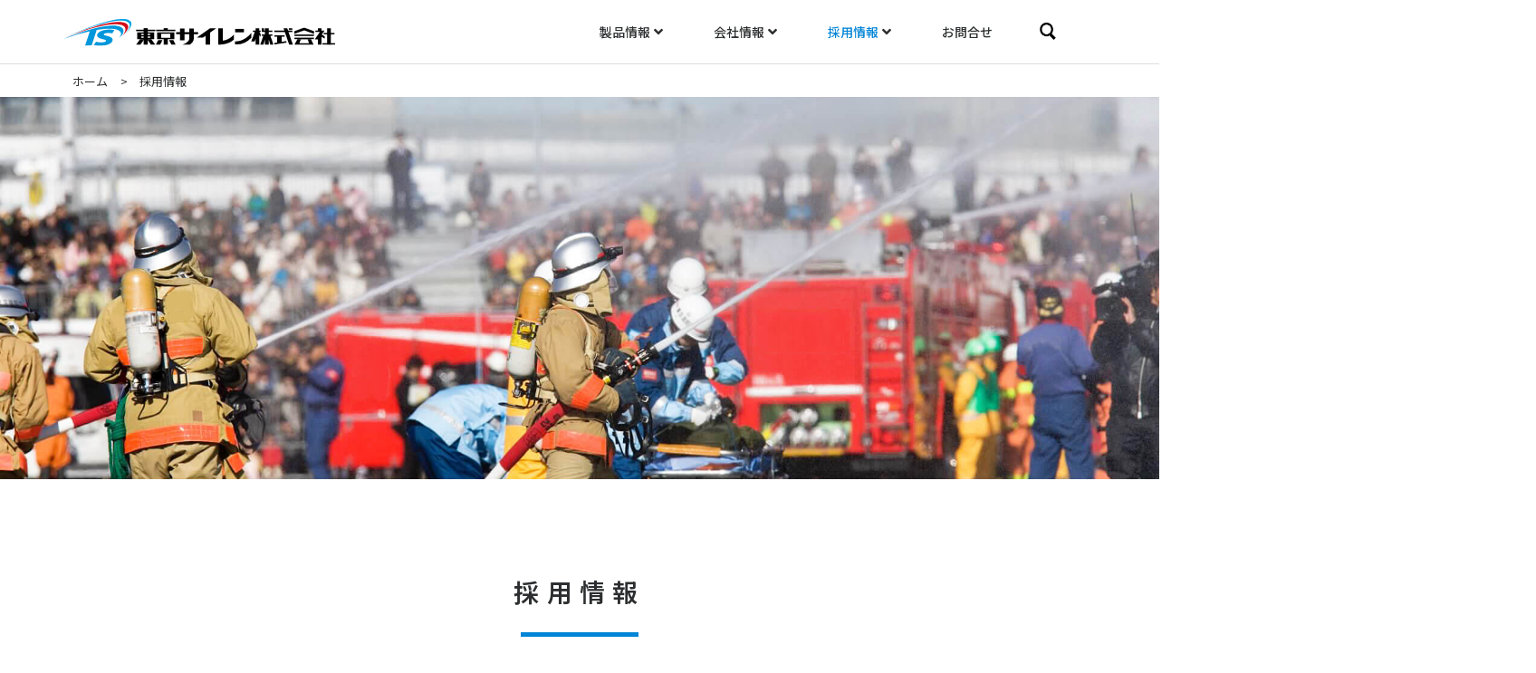

--- FILE ---
content_type: text/html; charset=UTF-8
request_url: https://www.tokyo-siren.co.jp/recruit/
body_size: 27009
content:
<!doctype html>
<html lang="ja">
<head>
	<meta charset="UTF-8">
		<meta name="viewport" content="width=device-width, initial-scale=1">
	<link rel="profile" href="https://gmpg.org/xfn/11">
	<meta name='robots' content='index, follow, max-image-preview:large, max-snippet:-1, max-video-preview:-1' />

	<!-- This site is optimized with the Yoast SEO plugin v18.3 - https://yoast.com/wordpress/plugins/seo/ -->
	<title>採用情報 - 東京サイレン</title>
	<meta name="description" content="東京サイレン の 採用情報 のページです。" />
	<link rel="canonical" href="https://www.tokyo-siren.co.jp/recruit/" />
	<meta property="og:locale" content="ja_JP" />
	<meta property="og:type" content="article" />
	<meta property="og:title" content="採用情報 - 東京サイレン" />
	<meta property="og:description" content="東京サイレン の 採用情報 のページです。" />
	<meta property="og:url" content="https://www.tokyo-siren.co.jp/recruit/" />
	<meta property="og:site_name" content="東京サイレン" />
	<meta property="article:modified_time" content="2022-12-12T00:53:15+00:00" />
	<meta name="twitter:card" content="summary_large_image" />
	<meta name="twitter:label1" content="推定読み取り時間" />
	<meta name="twitter:data1" content="1分" />
	<script type="application/ld+json" class="yoast-schema-graph">{"@context":"https://schema.org","@graph":[{"@type":"Organization","@id":"https://www.tokyo-siren.co.jp/#organization","name":"東京サイレン株式会社","url":"https://www.tokyo-siren.co.jp/","sameAs":[],"logo":{"@type":"ImageObject","@id":"https://www.tokyo-siren.co.jp/#logo","inLanguage":"ja","url":"https://www.tokyo-siren.co.jp/tokyosiren2022hp/wp-content/uploads/2021/12/logo.svg","contentUrl":"https://www.tokyo-siren.co.jp/tokyosiren2022hp/wp-content/uploads/2021/12/logo.svg","width":636.29999999999995,"height":64.540000000000006,"caption":"東京サイレン株式会社"},"image":{"@id":"https://www.tokyo-siren.co.jp/#logo"}},{"@type":"WebSite","@id":"https://www.tokyo-siren.co.jp/#website","url":"https://www.tokyo-siren.co.jp/","name":"東京サイレン","description":"Just another WordPress site","publisher":{"@id":"https://www.tokyo-siren.co.jp/#organization"},"potentialAction":[{"@type":"SearchAction","target":{"@type":"EntryPoint","urlTemplate":"https://www.tokyo-siren.co.jp/?s={search_term_string}"},"query-input":"required name=search_term_string"}],"inLanguage":"ja"},{"@type":"WebPage","@id":"https://www.tokyo-siren.co.jp/recruit/#webpage","url":"https://www.tokyo-siren.co.jp/recruit/","name":"採用情報 - 東京サイレン","isPartOf":{"@id":"https://www.tokyo-siren.co.jp/#website"},"datePublished":"2021-12-06T07:04:14+00:00","dateModified":"2022-12-12T00:53:15+00:00","description":"東京サイレン の 採用情報 のページです。","breadcrumb":{"@id":"https://www.tokyo-siren.co.jp/recruit/#breadcrumb"},"inLanguage":"ja","potentialAction":[{"@type":"ReadAction","target":["https://www.tokyo-siren.co.jp/recruit/"]}]},{"@type":"BreadcrumbList","@id":"https://www.tokyo-siren.co.jp/recruit/#breadcrumb","itemListElement":[{"@type":"ListItem","position":1,"name":"採用情報"}]}]}</script>
	<!-- / Yoast SEO plugin. -->


<link rel="alternate" type="application/rss+xml" title="東京サイレン &raquo; フィード" href="https://www.tokyo-siren.co.jp/feed/" />
<link rel="alternate" type="application/rss+xml" title="東京サイレン &raquo; コメントフィード" href="https://www.tokyo-siren.co.jp/comments/feed/" />
<script type="text/javascript">
/* <![CDATA[ */
window._wpemojiSettings = {"baseUrl":"https:\/\/s.w.org\/images\/core\/emoji\/15.0.3\/72x72\/","ext":".png","svgUrl":"https:\/\/s.w.org\/images\/core\/emoji\/15.0.3\/svg\/","svgExt":".svg","source":{"concatemoji":"https:\/\/www.tokyo-siren.co.jp\/tokyosiren2022hp\/wp-includes\/js\/wp-emoji-release.min.js?ver=6.5.5"}};
/*! This file is auto-generated */
!function(i,n){var o,s,e;function c(e){try{var t={supportTests:e,timestamp:(new Date).valueOf()};sessionStorage.setItem(o,JSON.stringify(t))}catch(e){}}function p(e,t,n){e.clearRect(0,0,e.canvas.width,e.canvas.height),e.fillText(t,0,0);var t=new Uint32Array(e.getImageData(0,0,e.canvas.width,e.canvas.height).data),r=(e.clearRect(0,0,e.canvas.width,e.canvas.height),e.fillText(n,0,0),new Uint32Array(e.getImageData(0,0,e.canvas.width,e.canvas.height).data));return t.every(function(e,t){return e===r[t]})}function u(e,t,n){switch(t){case"flag":return n(e,"\ud83c\udff3\ufe0f\u200d\u26a7\ufe0f","\ud83c\udff3\ufe0f\u200b\u26a7\ufe0f")?!1:!n(e,"\ud83c\uddfa\ud83c\uddf3","\ud83c\uddfa\u200b\ud83c\uddf3")&&!n(e,"\ud83c\udff4\udb40\udc67\udb40\udc62\udb40\udc65\udb40\udc6e\udb40\udc67\udb40\udc7f","\ud83c\udff4\u200b\udb40\udc67\u200b\udb40\udc62\u200b\udb40\udc65\u200b\udb40\udc6e\u200b\udb40\udc67\u200b\udb40\udc7f");case"emoji":return!n(e,"\ud83d\udc26\u200d\u2b1b","\ud83d\udc26\u200b\u2b1b")}return!1}function f(e,t,n){var r="undefined"!=typeof WorkerGlobalScope&&self instanceof WorkerGlobalScope?new OffscreenCanvas(300,150):i.createElement("canvas"),a=r.getContext("2d",{willReadFrequently:!0}),o=(a.textBaseline="top",a.font="600 32px Arial",{});return e.forEach(function(e){o[e]=t(a,e,n)}),o}function t(e){var t=i.createElement("script");t.src=e,t.defer=!0,i.head.appendChild(t)}"undefined"!=typeof Promise&&(o="wpEmojiSettingsSupports",s=["flag","emoji"],n.supports={everything:!0,everythingExceptFlag:!0},e=new Promise(function(e){i.addEventListener("DOMContentLoaded",e,{once:!0})}),new Promise(function(t){var n=function(){try{var e=JSON.parse(sessionStorage.getItem(o));if("object"==typeof e&&"number"==typeof e.timestamp&&(new Date).valueOf()<e.timestamp+604800&&"object"==typeof e.supportTests)return e.supportTests}catch(e){}return null}();if(!n){if("undefined"!=typeof Worker&&"undefined"!=typeof OffscreenCanvas&&"undefined"!=typeof URL&&URL.createObjectURL&&"undefined"!=typeof Blob)try{var e="postMessage("+f.toString()+"("+[JSON.stringify(s),u.toString(),p.toString()].join(",")+"));",r=new Blob([e],{type:"text/javascript"}),a=new Worker(URL.createObjectURL(r),{name:"wpTestEmojiSupports"});return void(a.onmessage=function(e){c(n=e.data),a.terminate(),t(n)})}catch(e){}c(n=f(s,u,p))}t(n)}).then(function(e){for(var t in e)n.supports[t]=e[t],n.supports.everything=n.supports.everything&&n.supports[t],"flag"!==t&&(n.supports.everythingExceptFlag=n.supports.everythingExceptFlag&&n.supports[t]);n.supports.everythingExceptFlag=n.supports.everythingExceptFlag&&!n.supports.flag,n.DOMReady=!1,n.readyCallback=function(){n.DOMReady=!0}}).then(function(){return e}).then(function(){var e;n.supports.everything||(n.readyCallback(),(e=n.source||{}).concatemoji?t(e.concatemoji):e.wpemoji&&e.twemoji&&(t(e.twemoji),t(e.wpemoji)))}))}((window,document),window._wpemojiSettings);
/* ]]> */
</script>
<link rel='stylesheet' id='hello-elementor-theme-style-css' href='https://www.tokyo-siren.co.jp/tokyosiren2022hp/wp-content/themes/hello-elementor/theme.min.css?ver=2.5.0' type='text/css' media='all' />
<link rel='stylesheet' id='jet-menu-hello-css' href='https://www.tokyo-siren.co.jp/tokyosiren2022hp/wp-content/plugins/jet-menu/integration/themes/hello-elementor/assets/css/style.css?ver=2.1.4' type='text/css' media='all' />
<style id='wp-emoji-styles-inline-css' type='text/css'>

	img.wp-smiley, img.emoji {
		display: inline !important;
		border: none !important;
		box-shadow: none !important;
		height: 1em !important;
		width: 1em !important;
		margin: 0 0.07em !important;
		vertical-align: -0.1em !important;
		background: none !important;
		padding: 0 !important;
	}
</style>
<link rel='stylesheet' id='wp-block-library-css' href='https://www.tokyo-siren.co.jp/tokyosiren2022hp/wp-includes/css/dist/block-library/style.min.css?ver=6.5.5' type='text/css' media='all' />
<style id='classic-theme-styles-inline-css' type='text/css'>
/*! This file is auto-generated */
.wp-block-button__link{color:#fff;background-color:#32373c;border-radius:9999px;box-shadow:none;text-decoration:none;padding:calc(.667em + 2px) calc(1.333em + 2px);font-size:1.125em}.wp-block-file__button{background:#32373c;color:#fff;text-decoration:none}
</style>
<style id='global-styles-inline-css' type='text/css'>
body{--wp--preset--color--black: #000000;--wp--preset--color--cyan-bluish-gray: #abb8c3;--wp--preset--color--white: #ffffff;--wp--preset--color--pale-pink: #f78da7;--wp--preset--color--vivid-red: #cf2e2e;--wp--preset--color--luminous-vivid-orange: #ff6900;--wp--preset--color--luminous-vivid-amber: #fcb900;--wp--preset--color--light-green-cyan: #7bdcb5;--wp--preset--color--vivid-green-cyan: #00d084;--wp--preset--color--pale-cyan-blue: #8ed1fc;--wp--preset--color--vivid-cyan-blue: #0693e3;--wp--preset--color--vivid-purple: #9b51e0;--wp--preset--gradient--vivid-cyan-blue-to-vivid-purple: linear-gradient(135deg,rgba(6,147,227,1) 0%,rgb(155,81,224) 100%);--wp--preset--gradient--light-green-cyan-to-vivid-green-cyan: linear-gradient(135deg,rgb(122,220,180) 0%,rgb(0,208,130) 100%);--wp--preset--gradient--luminous-vivid-amber-to-luminous-vivid-orange: linear-gradient(135deg,rgba(252,185,0,1) 0%,rgba(255,105,0,1) 100%);--wp--preset--gradient--luminous-vivid-orange-to-vivid-red: linear-gradient(135deg,rgba(255,105,0,1) 0%,rgb(207,46,46) 100%);--wp--preset--gradient--very-light-gray-to-cyan-bluish-gray: linear-gradient(135deg,rgb(238,238,238) 0%,rgb(169,184,195) 100%);--wp--preset--gradient--cool-to-warm-spectrum: linear-gradient(135deg,rgb(74,234,220) 0%,rgb(151,120,209) 20%,rgb(207,42,186) 40%,rgb(238,44,130) 60%,rgb(251,105,98) 80%,rgb(254,248,76) 100%);--wp--preset--gradient--blush-light-purple: linear-gradient(135deg,rgb(255,206,236) 0%,rgb(152,150,240) 100%);--wp--preset--gradient--blush-bordeaux: linear-gradient(135deg,rgb(254,205,165) 0%,rgb(254,45,45) 50%,rgb(107,0,62) 100%);--wp--preset--gradient--luminous-dusk: linear-gradient(135deg,rgb(255,203,112) 0%,rgb(199,81,192) 50%,rgb(65,88,208) 100%);--wp--preset--gradient--pale-ocean: linear-gradient(135deg,rgb(255,245,203) 0%,rgb(182,227,212) 50%,rgb(51,167,181) 100%);--wp--preset--gradient--electric-grass: linear-gradient(135deg,rgb(202,248,128) 0%,rgb(113,206,126) 100%);--wp--preset--gradient--midnight: linear-gradient(135deg,rgb(2,3,129) 0%,rgb(40,116,252) 100%);--wp--preset--font-size--small: 13px;--wp--preset--font-size--medium: 20px;--wp--preset--font-size--large: 36px;--wp--preset--font-size--x-large: 42px;--wp--preset--spacing--20: 0.44rem;--wp--preset--spacing--30: 0.67rem;--wp--preset--spacing--40: 1rem;--wp--preset--spacing--50: 1.5rem;--wp--preset--spacing--60: 2.25rem;--wp--preset--spacing--70: 3.38rem;--wp--preset--spacing--80: 5.06rem;--wp--preset--shadow--natural: 6px 6px 9px rgba(0, 0, 0, 0.2);--wp--preset--shadow--deep: 12px 12px 50px rgba(0, 0, 0, 0.4);--wp--preset--shadow--sharp: 6px 6px 0px rgba(0, 0, 0, 0.2);--wp--preset--shadow--outlined: 6px 6px 0px -3px rgba(255, 255, 255, 1), 6px 6px rgba(0, 0, 0, 1);--wp--preset--shadow--crisp: 6px 6px 0px rgba(0, 0, 0, 1);}:where(.is-layout-flex){gap: 0.5em;}:where(.is-layout-grid){gap: 0.5em;}body .is-layout-flex{display: flex;}body .is-layout-flex{flex-wrap: wrap;align-items: center;}body .is-layout-flex > *{margin: 0;}body .is-layout-grid{display: grid;}body .is-layout-grid > *{margin: 0;}:where(.wp-block-columns.is-layout-flex){gap: 2em;}:where(.wp-block-columns.is-layout-grid){gap: 2em;}:where(.wp-block-post-template.is-layout-flex){gap: 1.25em;}:where(.wp-block-post-template.is-layout-grid){gap: 1.25em;}.has-black-color{color: var(--wp--preset--color--black) !important;}.has-cyan-bluish-gray-color{color: var(--wp--preset--color--cyan-bluish-gray) !important;}.has-white-color{color: var(--wp--preset--color--white) !important;}.has-pale-pink-color{color: var(--wp--preset--color--pale-pink) !important;}.has-vivid-red-color{color: var(--wp--preset--color--vivid-red) !important;}.has-luminous-vivid-orange-color{color: var(--wp--preset--color--luminous-vivid-orange) !important;}.has-luminous-vivid-amber-color{color: var(--wp--preset--color--luminous-vivid-amber) !important;}.has-light-green-cyan-color{color: var(--wp--preset--color--light-green-cyan) !important;}.has-vivid-green-cyan-color{color: var(--wp--preset--color--vivid-green-cyan) !important;}.has-pale-cyan-blue-color{color: var(--wp--preset--color--pale-cyan-blue) !important;}.has-vivid-cyan-blue-color{color: var(--wp--preset--color--vivid-cyan-blue) !important;}.has-vivid-purple-color{color: var(--wp--preset--color--vivid-purple) !important;}.has-black-background-color{background-color: var(--wp--preset--color--black) !important;}.has-cyan-bluish-gray-background-color{background-color: var(--wp--preset--color--cyan-bluish-gray) !important;}.has-white-background-color{background-color: var(--wp--preset--color--white) !important;}.has-pale-pink-background-color{background-color: var(--wp--preset--color--pale-pink) !important;}.has-vivid-red-background-color{background-color: var(--wp--preset--color--vivid-red) !important;}.has-luminous-vivid-orange-background-color{background-color: var(--wp--preset--color--luminous-vivid-orange) !important;}.has-luminous-vivid-amber-background-color{background-color: var(--wp--preset--color--luminous-vivid-amber) !important;}.has-light-green-cyan-background-color{background-color: var(--wp--preset--color--light-green-cyan) !important;}.has-vivid-green-cyan-background-color{background-color: var(--wp--preset--color--vivid-green-cyan) !important;}.has-pale-cyan-blue-background-color{background-color: var(--wp--preset--color--pale-cyan-blue) !important;}.has-vivid-cyan-blue-background-color{background-color: var(--wp--preset--color--vivid-cyan-blue) !important;}.has-vivid-purple-background-color{background-color: var(--wp--preset--color--vivid-purple) !important;}.has-black-border-color{border-color: var(--wp--preset--color--black) !important;}.has-cyan-bluish-gray-border-color{border-color: var(--wp--preset--color--cyan-bluish-gray) !important;}.has-white-border-color{border-color: var(--wp--preset--color--white) !important;}.has-pale-pink-border-color{border-color: var(--wp--preset--color--pale-pink) !important;}.has-vivid-red-border-color{border-color: var(--wp--preset--color--vivid-red) !important;}.has-luminous-vivid-orange-border-color{border-color: var(--wp--preset--color--luminous-vivid-orange) !important;}.has-luminous-vivid-amber-border-color{border-color: var(--wp--preset--color--luminous-vivid-amber) !important;}.has-light-green-cyan-border-color{border-color: var(--wp--preset--color--light-green-cyan) !important;}.has-vivid-green-cyan-border-color{border-color: var(--wp--preset--color--vivid-green-cyan) !important;}.has-pale-cyan-blue-border-color{border-color: var(--wp--preset--color--pale-cyan-blue) !important;}.has-vivid-cyan-blue-border-color{border-color: var(--wp--preset--color--vivid-cyan-blue) !important;}.has-vivid-purple-border-color{border-color: var(--wp--preset--color--vivid-purple) !important;}.has-vivid-cyan-blue-to-vivid-purple-gradient-background{background: var(--wp--preset--gradient--vivid-cyan-blue-to-vivid-purple) !important;}.has-light-green-cyan-to-vivid-green-cyan-gradient-background{background: var(--wp--preset--gradient--light-green-cyan-to-vivid-green-cyan) !important;}.has-luminous-vivid-amber-to-luminous-vivid-orange-gradient-background{background: var(--wp--preset--gradient--luminous-vivid-amber-to-luminous-vivid-orange) !important;}.has-luminous-vivid-orange-to-vivid-red-gradient-background{background: var(--wp--preset--gradient--luminous-vivid-orange-to-vivid-red) !important;}.has-very-light-gray-to-cyan-bluish-gray-gradient-background{background: var(--wp--preset--gradient--very-light-gray-to-cyan-bluish-gray) !important;}.has-cool-to-warm-spectrum-gradient-background{background: var(--wp--preset--gradient--cool-to-warm-spectrum) !important;}.has-blush-light-purple-gradient-background{background: var(--wp--preset--gradient--blush-light-purple) !important;}.has-blush-bordeaux-gradient-background{background: var(--wp--preset--gradient--blush-bordeaux) !important;}.has-luminous-dusk-gradient-background{background: var(--wp--preset--gradient--luminous-dusk) !important;}.has-pale-ocean-gradient-background{background: var(--wp--preset--gradient--pale-ocean) !important;}.has-electric-grass-gradient-background{background: var(--wp--preset--gradient--electric-grass) !important;}.has-midnight-gradient-background{background: var(--wp--preset--gradient--midnight) !important;}.has-small-font-size{font-size: var(--wp--preset--font-size--small) !important;}.has-medium-font-size{font-size: var(--wp--preset--font-size--medium) !important;}.has-large-font-size{font-size: var(--wp--preset--font-size--large) !important;}.has-x-large-font-size{font-size: var(--wp--preset--font-size--x-large) !important;}
.wp-block-navigation a:where(:not(.wp-element-button)){color: inherit;}
:where(.wp-block-post-template.is-layout-flex){gap: 1.25em;}:where(.wp-block-post-template.is-layout-grid){gap: 1.25em;}
:where(.wp-block-columns.is-layout-flex){gap: 2em;}:where(.wp-block-columns.is-layout-grid){gap: 2em;}
.wp-block-pullquote{font-size: 1.5em;line-height: 1.6;}
</style>
<link rel='stylesheet' id='jquery-ui-dialog-min-css-css' href='https://www.tokyo-siren.co.jp/tokyosiren2022hp/wp-includes/css/jquery-ui-dialog.min.css?ver=6.5.5' type='text/css' media='all' />
<link rel='stylesheet' id='contact-form-7-css' href='https://www.tokyo-siren.co.jp/tokyosiren2022hp/wp-content/plugins/contact-form-7/includes/css/styles.css?ver=5.5.6' type='text/css' media='all' />
<link rel='stylesheet' id='contact-form-7-confirm-plus-css' href='https://www.tokyo-siren.co.jp/tokyosiren2022hp/wp-content/plugins/confirm-plus-contact-form-7/assets/css/styles.css?ver=1.0' type='text/css' media='all' />
<link rel='stylesheet' id='wpfront-scroll-top-css' href='https://www.tokyo-siren.co.jp/tokyosiren2022hp/wp-content/plugins/wpfront-scroll-top/css/wpfront-scroll-top.min.css?ver=2.0.7.08086' type='text/css' media='all' />
<link rel='stylesheet' id='hello-elementor-css' href='https://www.tokyo-siren.co.jp/tokyosiren2022hp/wp-content/themes/hello-elementor/style.min.css?ver=2.5.0' type='text/css' media='all' />
<link rel='stylesheet' id='elementor-frontend-css' href='https://www.tokyo-siren.co.jp/tokyosiren2022hp/wp-content/plugins/elementor/assets/css/frontend.min.css?ver=3.4.8' type='text/css' media='all' />
<style id='elementor-frontend-inline-css' type='text/css'>
@font-face{font-family:eicons;src:url(https://www.tokyo-siren.co.jp/tokyosiren2022hp/wp-content/plugins/elementor/assets/lib/eicons/fonts/eicons.eot?5.10.0);src:url(https://www.tokyo-siren.co.jp/tokyosiren2022hp/wp-content/plugins/elementor/assets/lib/eicons/fonts/eicons.eot?5.10.0#iefix) format("embedded-opentype"),url(https://www.tokyo-siren.co.jp/tokyosiren2022hp/wp-content/plugins/elementor/assets/lib/eicons/fonts/eicons.woff2?5.10.0) format("woff2"),url(https://www.tokyo-siren.co.jp/tokyosiren2022hp/wp-content/plugins/elementor/assets/lib/eicons/fonts/eicons.woff?5.10.0) format("woff"),url(https://www.tokyo-siren.co.jp/tokyosiren2022hp/wp-content/plugins/elementor/assets/lib/eicons/fonts/eicons.ttf?5.10.0) format("truetype"),url(https://www.tokyo-siren.co.jp/tokyosiren2022hp/wp-content/plugins/elementor/assets/lib/eicons/fonts/eicons.svg?5.10.0#eicon) format("svg");font-weight:400;font-style:normal}
@-webkit-keyframes ha_fadeIn{0%{opacity:0}to{opacity:1}}@keyframes ha_fadeIn{0%{opacity:0}to{opacity:1}}.ha_fadeIn{-webkit-animation-name:ha_fadeIn;animation-name:ha_fadeIn}@-webkit-keyframes ha_zoomIn{0%{opacity:0;-webkit-transform:scale3d(.3,.3,.3);transform:scale3d(.3,.3,.3)}50%{opacity:1}}@keyframes ha_zoomIn{0%{opacity:0;-webkit-transform:scale3d(.3,.3,.3);transform:scale3d(.3,.3,.3)}50%{opacity:1}}.ha_zoomIn{-webkit-animation-name:ha_zoomIn;animation-name:ha_zoomIn}@-webkit-keyframes ha_rollIn{0%{opacity:0;-webkit-transform:translate3d(-100%,0,0) rotate3d(0,0,1,-120deg);transform:translate3d(-100%,0,0) rotate3d(0,0,1,-120deg)}to{opacity:1}}@keyframes ha_rollIn{0%{opacity:0;-webkit-transform:translate3d(-100%,0,0) rotate3d(0,0,1,-120deg);transform:translate3d(-100%,0,0) rotate3d(0,0,1,-120deg)}to{opacity:1}}.ha_rollIn{-webkit-animation-name:ha_rollIn;animation-name:ha_rollIn}@-webkit-keyframes ha_bounce{0%,20%,53%,to{-webkit-animation-timing-function:cubic-bezier(.215,.61,.355,1);animation-timing-function:cubic-bezier(.215,.61,.355,1)}40%,43%{-webkit-transform:translate3d(0,-30px,0) scaleY(1.1);transform:translate3d(0,-30px,0) scaleY(1.1);-webkit-animation-timing-function:cubic-bezier(.755,.05,.855,.06);animation-timing-function:cubic-bezier(.755,.05,.855,.06)}70%{-webkit-transform:translate3d(0,-15px,0) scaleY(1.05);transform:translate3d(0,-15px,0) scaleY(1.05);-webkit-animation-timing-function:cubic-bezier(.755,.05,.855,.06);animation-timing-function:cubic-bezier(.755,.05,.855,.06)}80%{-webkit-transition-timing-function:cubic-bezier(.215,.61,.355,1);transition-timing-function:cubic-bezier(.215,.61,.355,1);-webkit-transform:translate3d(0,0,0) scaleY(.95);transform:translate3d(0,0,0) scaleY(.95)}90%{-webkit-transform:translate3d(0,-4px,0) scaleY(1.02);transform:translate3d(0,-4px,0) scaleY(1.02)}}@keyframes ha_bounce{0%,20%,53%,to{-webkit-animation-timing-function:cubic-bezier(.215,.61,.355,1);animation-timing-function:cubic-bezier(.215,.61,.355,1)}40%,43%{-webkit-transform:translate3d(0,-30px,0) scaleY(1.1);transform:translate3d(0,-30px,0) scaleY(1.1);-webkit-animation-timing-function:cubic-bezier(.755,.05,.855,.06);animation-timing-function:cubic-bezier(.755,.05,.855,.06)}70%{-webkit-transform:translate3d(0,-15px,0) scaleY(1.05);transform:translate3d(0,-15px,0) scaleY(1.05);-webkit-animation-timing-function:cubic-bezier(.755,.05,.855,.06);animation-timing-function:cubic-bezier(.755,.05,.855,.06)}80%{-webkit-transition-timing-function:cubic-bezier(.215,.61,.355,1);transition-timing-function:cubic-bezier(.215,.61,.355,1);-webkit-transform:translate3d(0,0,0) scaleY(.95);transform:translate3d(0,0,0) scaleY(.95)}90%{-webkit-transform:translate3d(0,-4px,0) scaleY(1.02);transform:translate3d(0,-4px,0) scaleY(1.02)}}.ha_bounce{-webkit-transform-origin:center bottom;-ms-transform-origin:center bottom;transform-origin:center bottom;-webkit-animation-name:ha_bounce;animation-name:ha_bounce}@-webkit-keyframes ha_bounceIn{0%,20%,40%,60%,80%,to{-webkit-animation-timing-function:cubic-bezier(.215,.61,.355,1);animation-timing-function:cubic-bezier(.215,.61,.355,1)}0%{opacity:0;-webkit-transform:scale3d(.3,.3,.3);transform:scale3d(.3,.3,.3)}20%{-webkit-transform:scale3d(1.1,1.1,1.1);transform:scale3d(1.1,1.1,1.1)}40%{-webkit-transform:scale3d(.9,.9,.9);transform:scale3d(.9,.9,.9)}60%{opacity:1;-webkit-transform:scale3d(1.03,1.03,1.03);transform:scale3d(1.03,1.03,1.03)}80%{-webkit-transform:scale3d(.97,.97,.97);transform:scale3d(.97,.97,.97)}to{opacity:1}}@keyframes ha_bounceIn{0%,20%,40%,60%,80%,to{-webkit-animation-timing-function:cubic-bezier(.215,.61,.355,1);animation-timing-function:cubic-bezier(.215,.61,.355,1)}0%{opacity:0;-webkit-transform:scale3d(.3,.3,.3);transform:scale3d(.3,.3,.3)}20%{-webkit-transform:scale3d(1.1,1.1,1.1);transform:scale3d(1.1,1.1,1.1)}40%{-webkit-transform:scale3d(.9,.9,.9);transform:scale3d(.9,.9,.9)}60%{opacity:1;-webkit-transform:scale3d(1.03,1.03,1.03);transform:scale3d(1.03,1.03,1.03)}80%{-webkit-transform:scale3d(.97,.97,.97);transform:scale3d(.97,.97,.97)}to{opacity:1}}.ha_bounceIn{-webkit-animation-name:ha_bounceIn;animation-name:ha_bounceIn;-webkit-animation-duration:calc(1s*.75);-webkit-animation-duration:calc(var(--animate-duration)*.75);animation-duration:calc(1s*.75);animation-duration:calc(var(--animate-duration)*.75)}@-webkit-keyframes ha_flipInX{0%{opacity:0;-webkit-transform:perspective(400px) rotate3d(1,0,0,90deg);transform:perspective(400px) rotate3d(1,0,0,90deg);-webkit-animation-timing-function:ease-in;animation-timing-function:ease-in}40%{-webkit-transform:perspective(400px) rotate3d(1,0,0,-20deg);transform:perspective(400px) rotate3d(1,0,0,-20deg);-webkit-animation-timing-function:ease-in;animation-timing-function:ease-in}60%{opacity:1;-webkit-transform:perspective(400px) rotate3d(1,0,0,10deg);transform:perspective(400px) rotate3d(1,0,0,10deg)}80%{-webkit-transform:perspective(400px) rotate3d(1,0,0,-5deg);transform:perspective(400px) rotate3d(1,0,0,-5deg)}}@keyframes ha_flipInX{0%{opacity:0;-webkit-transform:perspective(400px) rotate3d(1,0,0,90deg);transform:perspective(400px) rotate3d(1,0,0,90deg);-webkit-animation-timing-function:ease-in;animation-timing-function:ease-in}40%{-webkit-transform:perspective(400px) rotate3d(1,0,0,-20deg);transform:perspective(400px) rotate3d(1,0,0,-20deg);-webkit-animation-timing-function:ease-in;animation-timing-function:ease-in}60%{opacity:1;-webkit-transform:perspective(400px) rotate3d(1,0,0,10deg);transform:perspective(400px) rotate3d(1,0,0,10deg)}80%{-webkit-transform:perspective(400px) rotate3d(1,0,0,-5deg);transform:perspective(400px) rotate3d(1,0,0,-5deg)}}.ha_flipInX,.ha_flipInY{-webkit-animation-name:ha_flipInX;animation-name:ha_flipInX;-webkit-backface-visibility:visible!important;backface-visibility:visible!important}@-webkit-keyframes ha_flipInY{0%{opacity:0;-webkit-transform:perspective(400px) rotate3d(0,1,0,90deg);transform:perspective(400px) rotate3d(0,1,0,90deg);-webkit-animation-timing-function:ease-in;animation-timing-function:ease-in}40%{-webkit-transform:perspective(400px) rotate3d(0,1,0,-20deg);transform:perspective(400px) rotate3d(0,1,0,-20deg);-webkit-animation-timing-function:ease-in;animation-timing-function:ease-in}60%{opacity:1;-webkit-transform:perspective(400px) rotate3d(0,1,0,10deg);transform:perspective(400px) rotate3d(0,1,0,10deg)}80%{-webkit-transform:perspective(400px) rotate3d(0,1,0,-5deg);transform:perspective(400px) rotate3d(0,1,0,-5deg)}}@keyframes ha_flipInY{0%{opacity:0;-webkit-transform:perspective(400px) rotate3d(0,1,0,90deg);transform:perspective(400px) rotate3d(0,1,0,90deg);-webkit-animation-timing-function:ease-in;animation-timing-function:ease-in}40%{-webkit-transform:perspective(400px) rotate3d(0,1,0,-20deg);transform:perspective(400px) rotate3d(0,1,0,-20deg);-webkit-animation-timing-function:ease-in;animation-timing-function:ease-in}60%{opacity:1;-webkit-transform:perspective(400px) rotate3d(0,1,0,10deg);transform:perspective(400px) rotate3d(0,1,0,10deg)}80%{-webkit-transform:perspective(400px) rotate3d(0,1,0,-5deg);transform:perspective(400px) rotate3d(0,1,0,-5deg)}}.ha_flipInY{-webkit-animation-name:ha_flipInY;animation-name:ha_flipInY}@-webkit-keyframes ha_swing{20%{-webkit-transform:rotate3d(0,0,1,15deg);transform:rotate3d(0,0,1,15deg)}40%{-webkit-transform:rotate3d(0,0,1,-10deg);transform:rotate3d(0,0,1,-10deg)}60%{-webkit-transform:rotate3d(0,0,1,5deg);transform:rotate3d(0,0,1,5deg)}80%{-webkit-transform:rotate3d(0,0,1,-5deg);transform:rotate3d(0,0,1,-5deg)}}@keyframes ha_swing{20%{-webkit-transform:rotate3d(0,0,1,15deg);transform:rotate3d(0,0,1,15deg)}40%{-webkit-transform:rotate3d(0,0,1,-10deg);transform:rotate3d(0,0,1,-10deg)}60%{-webkit-transform:rotate3d(0,0,1,5deg);transform:rotate3d(0,0,1,5deg)}80%{-webkit-transform:rotate3d(0,0,1,-5deg);transform:rotate3d(0,0,1,-5deg)}}.ha_swing{-webkit-transform-origin:top center;-ms-transform-origin:top center;transform-origin:top center;-webkit-animation-name:ha_swing;animation-name:ha_swing}@-webkit-keyframes ha_slideInDown{0%{visibility:visible;-webkit-transform:translate3d(0,-100%,0);transform:translate3d(0,-100%,0)}}@keyframes ha_slideInDown{0%{visibility:visible;-webkit-transform:translate3d(0,-100%,0);transform:translate3d(0,-100%,0)}}.ha_slideInDown{-webkit-animation-name:ha_slideInDown;animation-name:ha_slideInDown}@-webkit-keyframes ha_slideInUp{0%{visibility:visible;-webkit-transform:translate3d(0,100%,0);transform:translate3d(0,100%,0)}}@keyframes ha_slideInUp{0%{visibility:visible;-webkit-transform:translate3d(0,100%,0);transform:translate3d(0,100%,0)}}.ha_slideInUp{-webkit-animation-name:ha_slideInUp;animation-name:ha_slideInUp}@-webkit-keyframes ha_slideInLeft{0%{visibility:visible;-webkit-transform:translate3d(-100%,0,0);transform:translate3d(-100%,0,0)}}@keyframes ha_slideInLeft{0%{visibility:visible;-webkit-transform:translate3d(-100%,0,0);transform:translate3d(-100%,0,0)}}.ha_slideInLeft{-webkit-animation-name:ha_slideInLeft;animation-name:ha_slideInLeft}@-webkit-keyframes ha_slideInRight{0%{visibility:visible;-webkit-transform:translate3d(100%,0,0);transform:translate3d(100%,0,0)}}@keyframes ha_slideInRight{0%{visibility:visible;-webkit-transform:translate3d(100%,0,0);transform:translate3d(100%,0,0)}}.ha_slideInRight{-webkit-animation-name:ha_slideInRight;animation-name:ha_slideInRight}.ha-css-transform-yes{-webkit-transition-duration:var(--ha-tfx-transition-duration,.2s);transition-duration:var(--ha-tfx-transition-duration,.2s);-webkit-transition-property:-webkit-transform;transition-property:transform;transition-property:transform,-webkit-transform;-webkit-transform:translate(var(--ha-tfx-translate-x,0),var(--ha-tfx-translate-y,0)) scale(var(--ha-tfx-scale-x,1),var(--ha-tfx-scale-y,1)) skew(var(--ha-tfx-skew-x,0),var(--ha-tfx-skew-y,0)) rotateX(var(--ha-tfx-rotate-x,0)) rotateY(var(--ha-tfx-rotate-y,0)) rotateZ(var(--ha-tfx-rotate-z,0));transform:translate(var(--ha-tfx-translate-x,0),var(--ha-tfx-translate-y,0)) scale(var(--ha-tfx-scale-x,1),var(--ha-tfx-scale-y,1)) skew(var(--ha-tfx-skew-x,0),var(--ha-tfx-skew-y,0)) rotateX(var(--ha-tfx-rotate-x,0)) rotateY(var(--ha-tfx-rotate-y,0)) rotateZ(var(--ha-tfx-rotate-z,0))}.ha-css-transform-yes:hover{-webkit-transform:translate(var(--ha-tfx-translate-x-hover,var(--ha-tfx-translate-x,0)),var(--ha-tfx-translate-y-hover,var(--ha-tfx-translate-y,0))) scale(var(--ha-tfx-scale-x-hover,var(--ha-tfx-scale-x,1)),var(--ha-tfx-scale-y-hover,var(--ha-tfx-scale-y,1))) skew(var(--ha-tfx-skew-x-hover,var(--ha-tfx-skew-x,0)),var(--ha-tfx-skew-y-hover,var(--ha-tfx-skew-y,0))) rotateX(var(--ha-tfx-rotate-x-hover,var(--ha-tfx-rotate-x,0))) rotateY(var(--ha-tfx-rotate-y-hover,var(--ha-tfx-rotate-y,0))) rotateZ(var(--ha-tfx-rotate-z-hover,var(--ha-tfx-rotate-z,0)));transform:translate(var(--ha-tfx-translate-x-hover,var(--ha-tfx-translate-x,0)),var(--ha-tfx-translate-y-hover,var(--ha-tfx-translate-y,0))) scale(var(--ha-tfx-scale-x-hover,var(--ha-tfx-scale-x,1)),var(--ha-tfx-scale-y-hover,var(--ha-tfx-scale-y,1))) skew(var(--ha-tfx-skew-x-hover,var(--ha-tfx-skew-x,0)),var(--ha-tfx-skew-y-hover,var(--ha-tfx-skew-y,0))) rotateX(var(--ha-tfx-rotate-x-hover,var(--ha-tfx-rotate-x,0))) rotateY(var(--ha-tfx-rotate-y-hover,var(--ha-tfx-rotate-y,0))) rotateZ(var(--ha-tfx-rotate-z-hover,var(--ha-tfx-rotate-z,0)))}.happy-addon>.elementor-widget-container{word-wrap:break-word;overflow-wrap:break-word;box-sizing:border-box}.happy-addon>.elementor-widget-container *{box-sizing:border-box}.happy-addon p:empty{display:none}.happy-addon .elementor-inline-editing{min-height:auto!important}.happy-addon-pro img{max-width:100%;height:auto;-o-object-fit:cover;object-fit:cover}.ha-screen-reader-text{position:absolute;overflow:hidden;clip:rect(1px,1px,1px,1px);margin:-1px;padding:0;width:1px;height:1px;border:0;word-wrap:normal!important;-webkit-clip-path:inset(50%);clip-path:inset(50%)}.ha-has-bg-overlay>.elementor-widget-container{position:relative;z-index:1}.ha-has-bg-overlay>.elementor-widget-container:before{position:absolute;top:0;left:0;z-index:-1;width:100%;height:100%;content:""}.ha-popup--is-enabled .ha-js-popup,.ha-popup--is-enabled .ha-js-popup img{cursor:-webkit-zoom-in!important;cursor:zoom-in!important}.mfp-wrap .mfp-arrow,.mfp-wrap .mfp-close{background-color:transparent}.mfp-wrap .mfp-arrow:focus,.mfp-wrap .mfp-close:focus{outline-width:thin}.ha-advanced-tooltip-enable{position:relative;cursor:pointer;--ha-tooltip-arrow-color:#000;--ha-tooltip-arrow-distance:0}.ha-advanced-tooltip-enable .ha-advanced-tooltip-content{position:absolute;z-index:999;display:none;padding:5px 0;width:120px;height:auto;border-radius:6px;background-color:#000;color:#fff;text-align:center;opacity:0}.ha-advanced-tooltip-enable .ha-advanced-tooltip-content::after{position:absolute;border-width:5px;border-style:solid;content:""}.ha-advanced-tooltip-enable .ha-advanced-tooltip-content.no-arrow::after{visibility:hidden}.ha-advanced-tooltip-enable .ha-advanced-tooltip-content.show{display:inline-block;opacity:1}.ha-advanced-tooltip-enable.ha-advanced-tooltip-top .ha-advanced-tooltip-content,body[data-elementor-device-mode=tablet] .ha-advanced-tooltip-enable.ha-advanced-tooltip-tablet-top .ha-advanced-tooltip-content{top:unset;right:0;bottom:calc(101% + var(--ha-tooltip-arrow-distance));left:0;margin:0 auto}.ha-advanced-tooltip-enable.ha-advanced-tooltip-top .ha-advanced-tooltip-content::after,body[data-elementor-device-mode=tablet] .ha-advanced-tooltip-enable.ha-advanced-tooltip-tablet-top .ha-advanced-tooltip-content::after{top:100%;right:unset;bottom:unset;left:50%;border-color:var(--ha-tooltip-arrow-color) transparent transparent;-webkit-transform:translateX(-50%);-ms-transform:translateX(-50%);transform:translateX(-50%)}.ha-advanced-tooltip-enable.ha-advanced-tooltip-bottom .ha-advanced-tooltip-content,body[data-elementor-device-mode=tablet] .ha-advanced-tooltip-enable.ha-advanced-tooltip-tablet-bottom .ha-advanced-tooltip-content{top:calc(101% + var(--ha-tooltip-arrow-distance));right:0;bottom:unset;left:0;margin:0 auto}.ha-advanced-tooltip-enable.ha-advanced-tooltip-bottom .ha-advanced-tooltip-content::after,body[data-elementor-device-mode=tablet] .ha-advanced-tooltip-enable.ha-advanced-tooltip-tablet-bottom .ha-advanced-tooltip-content::after{top:unset;right:unset;bottom:100%;left:50%;border-color:transparent transparent var(--ha-tooltip-arrow-color);-webkit-transform:translateX(-50%);-ms-transform:translateX(-50%);transform:translateX(-50%)}.ha-advanced-tooltip-enable.ha-advanced-tooltip-left .ha-advanced-tooltip-content,body[data-elementor-device-mode=tablet] .ha-advanced-tooltip-enable.ha-advanced-tooltip-tablet-left .ha-advanced-tooltip-content{top:50%;right:calc(101% + var(--ha-tooltip-arrow-distance));bottom:unset;left:unset;-webkit-transform:translateY(-50%);-ms-transform:translateY(-50%);transform:translateY(-50%)}.ha-advanced-tooltip-enable.ha-advanced-tooltip-left .ha-advanced-tooltip-content::after,body[data-elementor-device-mode=tablet] .ha-advanced-tooltip-enable.ha-advanced-tooltip-tablet-left .ha-advanced-tooltip-content::after{top:50%;right:unset;bottom:unset;left:100%;border-color:transparent transparent transparent var(--ha-tooltip-arrow-color);-webkit-transform:translateY(-50%);-ms-transform:translateY(-50%);transform:translateY(-50%)}.ha-advanced-tooltip-enable.ha-advanced-tooltip-right .ha-advanced-tooltip-content,body[data-elementor-device-mode=tablet] .ha-advanced-tooltip-enable.ha-advanced-tooltip-tablet-right .ha-advanced-tooltip-content{top:50%;right:unset;bottom:unset;left:calc(101% + var(--ha-tooltip-arrow-distance));-webkit-transform:translateY(-50%);-ms-transform:translateY(-50%);transform:translateY(-50%)}.ha-advanced-tooltip-enable.ha-advanced-tooltip-right .ha-advanced-tooltip-content::after,body[data-elementor-device-mode=tablet] .ha-advanced-tooltip-enable.ha-advanced-tooltip-tablet-right .ha-advanced-tooltip-content::after{top:50%;right:100%;bottom:unset;left:unset;border-color:transparent var(--ha-tooltip-arrow-color) transparent transparent;-webkit-transform:translateY(-50%);-ms-transform:translateY(-50%);transform:translateY(-50%)}body[data-elementor-device-mode=mobile] .ha-advanced-tooltip-enable.ha-advanced-tooltip-mobile-top .ha-advanced-tooltip-content{top:unset;right:0;bottom:calc(101% + var(--ha-tooltip-arrow-distance));left:0;margin:0 auto}body[data-elementor-device-mode=mobile] .ha-advanced-tooltip-enable.ha-advanced-tooltip-mobile-top .ha-advanced-tooltip-content::after{top:100%;right:unset;bottom:unset;left:50%;border-color:var(--ha-tooltip-arrow-color) transparent transparent;-webkit-transform:translateX(-50%);-ms-transform:translateX(-50%);transform:translateX(-50%)}body[data-elementor-device-mode=mobile] .ha-advanced-tooltip-enable.ha-advanced-tooltip-mobile-bottom .ha-advanced-tooltip-content{top:calc(101% + var(--ha-tooltip-arrow-distance));right:0;bottom:unset;left:0;margin:0 auto}body[data-elementor-device-mode=mobile] .ha-advanced-tooltip-enable.ha-advanced-tooltip-mobile-bottom .ha-advanced-tooltip-content::after{top:unset;right:unset;bottom:100%;left:50%;border-color:transparent transparent var(--ha-tooltip-arrow-color);-webkit-transform:translateX(-50%);-ms-transform:translateX(-50%);transform:translateX(-50%)}body[data-elementor-device-mode=mobile] .ha-advanced-tooltip-enable.ha-advanced-tooltip-mobile-left .ha-advanced-tooltip-content{top:50%;right:calc(101% + var(--ha-tooltip-arrow-distance));bottom:unset;left:unset;-webkit-transform:translateY(-50%);-ms-transform:translateY(-50%);transform:translateY(-50%)}body[data-elementor-device-mode=mobile] .ha-advanced-tooltip-enable.ha-advanced-tooltip-mobile-left .ha-advanced-tooltip-content::after{top:50%;right:unset;bottom:unset;left:100%;border-color:transparent transparent transparent var(--ha-tooltip-arrow-color);-webkit-transform:translateY(-50%);-ms-transform:translateY(-50%);transform:translateY(-50%)}body[data-elementor-device-mode=mobile] .ha-advanced-tooltip-enable.ha-advanced-tooltip-mobile-right .ha-advanced-tooltip-content{top:50%;right:unset;bottom:unset;left:calc(101% + var(--ha-tooltip-arrow-distance));-webkit-transform:translateY(-50%);-ms-transform:translateY(-50%);transform:translateY(-50%)}body[data-elementor-device-mode=mobile] .ha-advanced-tooltip-enable.ha-advanced-tooltip-mobile-right .ha-advanced-tooltip-content::after{top:50%;right:100%;bottom:unset;left:unset;border-color:transparent var(--ha-tooltip-arrow-color) transparent transparent;-webkit-transform:translateY(-50%);-ms-transform:translateY(-50%);transform:translateY(-50%)}
</style>
<link rel='stylesheet' id='elementor-post-5-css' href='https://www.tokyo-siren.co.jp/tokyosiren2022hp/wp-content/uploads/elementor/css/post-5.css?ver=1716449159' type='text/css' media='all' />
<link rel='stylesheet' id='font-awesome-all-css' href='https://www.tokyo-siren.co.jp/tokyosiren2022hp/wp-content/plugins/jet-menu/assets/public/lib/font-awesome/css/all.min.css?ver=5.12.0' type='text/css' media='all' />
<link rel='stylesheet' id='font-awesome-v4-shims-css' href='https://www.tokyo-siren.co.jp/tokyosiren2022hp/wp-content/plugins/jet-menu/assets/public/lib/font-awesome/css/v4-shims.min.css?ver=5.12.0' type='text/css' media='all' />
<link rel='stylesheet' id='jet-menu-public-styles-css' href='https://www.tokyo-siren.co.jp/tokyosiren2022hp/wp-content/plugins/jet-menu/assets/public/css/public.css?ver=2.1.4' type='text/css' media='all' />
<link rel='stylesheet' id='elementor-icons-css' href='https://www.tokyo-siren.co.jp/tokyosiren2022hp/wp-content/plugins/elementor/assets/lib/eicons/css/elementor-icons.min.css?ver=5.13.0' type='text/css' media='all' />
<link rel='stylesheet' id='elementor-pro-css' href='https://www.tokyo-siren.co.jp/tokyosiren2022hp/wp-content/plugins/elementor-pro/assets/css/frontend.min.css?ver=3.5.2' type='text/css' media='all' />
<link rel='stylesheet' id='font-awesome-5-all-css' href='https://www.tokyo-siren.co.jp/tokyosiren2022hp/wp-content/plugins/elementor/assets/lib/font-awesome/css/all.min.css?ver=5.0.9' type='text/css' media='all' />
<link rel='stylesheet' id='font-awesome-4-shim-css' href='https://www.tokyo-siren.co.jp/tokyosiren2022hp/wp-content/plugins/elementor/assets/lib/font-awesome/css/v4-shims.min.css?ver=5.0.9' type='text/css' media='all' />
<link rel='stylesheet' id='elementor-global-css' href='https://www.tokyo-siren.co.jp/tokyosiren2022hp/wp-content/uploads/elementor/css/global.css?ver=1716449160' type='text/css' media='all' />
<link rel='stylesheet' id='elementor-post-15-css' href='https://www.tokyo-siren.co.jp/tokyosiren2022hp/wp-content/uploads/elementor/css/post-15.css?ver=1716472214' type='text/css' media='all' />
<link rel='stylesheet' id='elementor-post-39-css' href='https://www.tokyo-siren.co.jp/tokyosiren2022hp/wp-content/uploads/elementor/css/post-39.css?ver=1716449160' type='text/css' media='all' />
<link rel='stylesheet' id='happy-icons-css' href='https://www.tokyo-siren.co.jp/tokyosiren2022hp/wp-content/plugins/happy-elementor-addons/assets/fonts/style.min.css?ver=3.3.0' type='text/css' media='all' />
<link rel='stylesheet' id='font-awesome-css' href='https://www.tokyo-siren.co.jp/tokyosiren2022hp/wp-content/plugins/elementor/assets/lib/font-awesome/css/font-awesome.min.css?ver=4.7.0' type='text/css' media='all' />
<link rel='stylesheet' id='elementor-post-100-css' href='https://www.tokyo-siren.co.jp/tokyosiren2022hp/wp-content/uploads/elementor/css/post-100.css?ver=1716449160' type='text/css' media='all' />
<link rel='stylesheet' id='ecs-styles-css' href='https://www.tokyo-siren.co.jp/tokyosiren2022hp/wp-content/plugins/ele-custom-skin/assets/css/ecs-style.css?ver=3.1.4' type='text/css' media='all' />
<link rel='stylesheet' id='elementor-post-124-css' href='https://www.tokyo-siren.co.jp/tokyosiren2022hp/wp-content/uploads/elementor/css/post-124.css?ver=1653606745' type='text/css' media='all' />
<link rel='stylesheet' id='elementor-post-588-css' href='https://www.tokyo-siren.co.jp/tokyosiren2022hp/wp-content/uploads/elementor/css/post-588.css?ver=1653609632' type='text/css' media='all' />
<link rel='stylesheet' id='elementor-post-1997-css' href='https://www.tokyo-siren.co.jp/tokyosiren2022hp/wp-content/uploads/elementor/css/post-1997.css?ver=1649433573' type='text/css' media='all' />
<link rel='stylesheet' id='elementor-post-2560-css' href='https://www.tokyo-siren.co.jp/tokyosiren2022hp/wp-content/uploads/elementor/css/post-2560.css?ver=1653328077' type='text/css' media='all' />
<link rel='stylesheet' id='google-fonts-1-css' href='https://fonts.googleapis.com/css?family=Noto+Sans+JP%3A100%2C100italic%2C200%2C200italic%2C300%2C300italic%2C400%2C400italic%2C500%2C500italic%2C600%2C600italic%2C700%2C700italic%2C800%2C800italic%2C900%2C900italic&#038;display=auto&#038;ver=6.5.5' type='text/css' media='all' />
<link rel='stylesheet' id='elementor-icons-shared-0-css' href='https://www.tokyo-siren.co.jp/tokyosiren2022hp/wp-content/plugins/elementor/assets/lib/font-awesome/css/fontawesome.min.css?ver=5.15.3' type='text/css' media='all' />
<link rel='stylesheet' id='elementor-icons-fa-solid-css' href='https://www.tokyo-siren.co.jp/tokyosiren2022hp/wp-content/plugins/elementor/assets/lib/font-awesome/css/solid.min.css?ver=5.15.3' type='text/css' media='all' />
<link rel='stylesheet' id='elementor-icons-fa-brands-css' href='https://www.tokyo-siren.co.jp/tokyosiren2022hp/wp-content/plugins/elementor/assets/lib/font-awesome/css/brands.min.css?ver=5.15.3' type='text/css' media='all' />
<script type="text/javascript" src="https://www.tokyo-siren.co.jp/tokyosiren2022hp/wp-includes/js/jquery/jquery.min.js?ver=3.7.1" id="jquery-core-js"></script>
<script type="text/javascript" src="https://www.tokyo-siren.co.jp/tokyosiren2022hp/wp-includes/js/jquery/jquery-migrate.min.js?ver=3.4.1" id="jquery-migrate-js"></script>
<script type="text/javascript" src="https://www.tokyo-siren.co.jp/tokyosiren2022hp/wp-content/plugins/elementor/assets/lib/font-awesome/js/v4-shims.min.js?ver=5.0.9" id="font-awesome-4-shim-js"></script>
<script type="text/javascript" id="ecs_ajax_load-js-extra">
/* <![CDATA[ */
var ecs_ajax_params = {"ajaxurl":"https:\/\/www.tokyo-siren.co.jp\/tokyosiren2022hp\/wp-admin\/admin-ajax.php","posts":"{\"page\":0,\"pagename\":\"recruit\",\"error\":\"\",\"m\":\"\",\"p\":0,\"post_parent\":\"\",\"subpost\":\"\",\"subpost_id\":\"\",\"attachment\":\"\",\"attachment_id\":0,\"name\":\"recruit\",\"page_id\":0,\"second\":\"\",\"minute\":\"\",\"hour\":\"\",\"day\":0,\"monthnum\":0,\"year\":0,\"w\":0,\"category_name\":\"\",\"tag\":\"\",\"cat\":\"\",\"tag_id\":\"\",\"author\":\"\",\"author_name\":\"\",\"feed\":\"\",\"tb\":\"\",\"paged\":0,\"meta_key\":\"\",\"meta_value\":\"\",\"preview\":\"\",\"s\":\"\",\"sentence\":\"\",\"title\":\"\",\"fields\":\"\",\"menu_order\":\"\",\"embed\":\"\",\"category__in\":[],\"category__not_in\":[],\"category__and\":[],\"post__in\":[],\"post__not_in\":[],\"post_name__in\":[],\"tag__in\":[],\"tag__not_in\":[],\"tag__and\":[],\"tag_slug__in\":[],\"tag_slug__and\":[],\"post_parent__in\":[],\"post_parent__not_in\":[],\"author__in\":[],\"author__not_in\":[],\"search_columns\":[],\"post_type\":[\"post\",\"page\",\"e-landing-page\"],\"ignore_sticky_posts\":false,\"suppress_filters\":false,\"cache_results\":true,\"update_post_term_cache\":true,\"update_menu_item_cache\":false,\"lazy_load_term_meta\":true,\"update_post_meta_cache\":true,\"posts_per_page\":10,\"nopaging\":false,\"comments_per_page\":\"50\",\"no_found_rows\":false,\"order\":\"DESC\"}"};
/* ]]> */
</script>
<script type="text/javascript" src="https://www.tokyo-siren.co.jp/tokyosiren2022hp/wp-content/plugins/ele-custom-skin/assets/js/ecs_ajax_pagination.js?ver=3.1.4" id="ecs_ajax_load-js"></script>
<script type="text/javascript" src="https://www.tokyo-siren.co.jp/tokyosiren2022hp/wp-content/plugins/ele-custom-skin/assets/js/ecs.js?ver=3.1.4" id="ecs-script-js"></script>
<link rel="https://api.w.org/" href="https://www.tokyo-siren.co.jp/wp-json/" /><link rel="alternate" type="application/json" href="https://www.tokyo-siren.co.jp/wp-json/wp/v2/pages/15" /><link rel="EditURI" type="application/rsd+xml" title="RSD" href="https://www.tokyo-siren.co.jp/tokyosiren2022hp/xmlrpc.php?rsd" />
<meta name="generator" content="WordPress 6.5.5" />
<link rel='shortlink' href='https://www.tokyo-siren.co.jp/?p=15' />
<link rel="alternate" type="application/json+oembed" href="https://www.tokyo-siren.co.jp/wp-json/oembed/1.0/embed?url=https%3A%2F%2Fwww.tokyo-siren.co.jp%2Frecruit%2F" />
<link rel="alternate" type="text/xml+oembed" href="https://www.tokyo-siren.co.jp/wp-json/oembed/1.0/embed?url=https%3A%2F%2Fwww.tokyo-siren.co.jp%2Frecruit%2F&#038;format=xml" />
<!-- start Simple Custom CSS and JS -->
<!-- Google tag (gtag.js) -->
<script async src="https://www.googletagmanager.com/gtag/js?id=G-15YCTMPSNH"></script>
<script>
  window.dataLayer = window.dataLayer || [];
  function gtag(){dataLayer.push(arguments);}
  gtag('js', new Date());

  gtag('config', 'G-15YCTMPSNH');
</script>
<!-- end Simple Custom CSS and JS -->
<!-- start Simple Custom CSS and JS -->
<style type="text/css">
/* ここにCSSコードを追加

例:
.example {
    color: red;
}

CSS の知識に磨きをかけるためにご覧ください。
http://www.w3schools.com/css/css_syntax.asp

コメント終わり */ 

.jet-mega-menu.jet-mega-menu--layout-horizontal .jet-mega-menu-mega-container {
	z-index: -1;
	top: 0;
}

.jet-mega-menu-item .jet-mega-menu-mega-container .jet-mega-menu-mega-container__inner .elementor-section-wrap > .elementor-section {
	padding-top : 90px;
	box-shadow: 0px 0px 6px 0px rgba(0, 0, 0, 0.15);
}

.jet-mega-menu.jet-mega-menu--animation-fade.jet-mega-menu--layout-horizontal .jet-mega-menu-list .jet-mega-menu-mega-container {
  transform: translateY(-10%);
  transition: .5s cubic-bezier(0.5,0,0,0.75);
}

.jet-mega-menu.jet-mega-menu--animation-fade.jet-mega-menu--layout-horizontal .jet-mega-menu-list .jet-mega-menu-item--hover.jet-mega-menu-item--mega>.jet-mega-menu-mega-container {
	transform: translateY(0);
}

</style>
<!-- end Simple Custom CSS and JS -->
<!-- Global site tag (gtag.js) - Google Analytics -->
<script async src="https://www.googletagmanager.com/gtag/js?id=G-7FQ3MTCQ94"></script>
<script>
  window.dataLayer = window.dataLayer || [];
  function gtag(){dataLayer.push(arguments);}
  gtag('js', new Date());

  gtag('config', 'G-7FQ3MTCQ94');
</script>
<link rel="icon" href="https://www.tokyo-siren.co.jp/tokyosiren2022hp/wp-content/uploads/2021/12/cropped-fabi-logo-32x32.png" sizes="32x32" />
<link rel="icon" href="https://www.tokyo-siren.co.jp/tokyosiren2022hp/wp-content/uploads/2021/12/cropped-fabi-logo-192x192.png" sizes="192x192" />
<link rel="apple-touch-icon" href="https://www.tokyo-siren.co.jp/tokyosiren2022hp/wp-content/uploads/2021/12/cropped-fabi-logo-180x180.png" />
<meta name="msapplication-TileImage" content="https://www.tokyo-siren.co.jp/tokyosiren2022hp/wp-content/uploads/2021/12/cropped-fabi-logo-270x270.png" />
</head>
<body data-rsssl=1 class="page-template page-template-elementor_header_footer page page-id-15 page-parent wp-custom-logo jet-mega-menu-location elementor-default elementor-template-full-width elementor-kit-5 elementor-page elementor-page-15">

		<div data-elementor-type="header" data-elementor-id="39" class="elementor elementor-39 elementor-location-header" data-elementor-settings="[]">
		<div class="elementor-section-wrap">
					<header class="elementor-section elementor-top-section elementor-element elementor-element-3f8b860 elementor-section-height-min-height elementor-section-content-middle elementor-section-boxed elementor-section-height-default elementor-section-items-middle" data-id="3f8b860" data-element_type="section" data-settings="{&quot;background_background&quot;:&quot;classic&quot;,&quot;_ha_eqh_enable&quot;:false}">
						<div class="elementor-container elementor-column-gap-no">
					<div class="elementor-column elementor-col-50 elementor-top-column elementor-element elementor-element-8ce305b" data-id="8ce305b" data-element_type="column">
			<div class="elementor-widget-wrap elementor-element-populated">
								<div class="elementor-element elementor-element-94a0db3 elementor-widget elementor-widget-theme-site-logo elementor-widget-image" data-id="94a0db3" data-element_type="widget" data-widget_type="theme-site-logo.default">
				<div class="elementor-widget-container">
																<a href="https://www.tokyo-siren.co.jp">
							<img width="636" height="65" src="https://www.tokyo-siren.co.jp/tokyosiren2022hp/wp-content/uploads/2021/12/logo.svg" class="attachment-full size-full" alt="東京サイレン株式会社" />								</a>
															</div>
				</div>
					</div>
		</div>
				<div class="elementor-column elementor-col-50 elementor-top-column elementor-element elementor-element-439b7fa" data-id="439b7fa" data-element_type="column">
			<div class="elementor-widget-wrap elementor-element-populated">
								<div class="elementor-element elementor-element-fea0346 g-nav elementor-widget__width-auto elementor-hidden-mobile elementor-widget elementor-widget-jet-mega-menu" data-id="fea0346" data-element_type="widget" data-widget_type="jet-mega-menu.default">
				<div class="elementor-widget-container">
			<div class="jet-mega-menu jet-mega-menu--layout-horizontal jet-mega-menu--sub-position-right jet-mega-menu--dropdown-layout-push jet-mega-menu--dropdown-position-center jet-mega-menu--animation-fade jet-mega-menu--location-elementor  " data-settings='{"menuId":"3","menuUniqId":"693bcc86a27bd","rollUp":false,"layout":"horizontal","subEvent":"hover","subTrigger":"item","subPosition":"right","megaWidthType":"container","megaWidthSelector":"","breakpoint":0}'><div class="jet-mega-menu-toggle" tabindex="1" aria-label="Open/Close Menu"><div class="jet-mega-menu-toggle-icon jet-mega-menu-toggle-icon--default-state"><i class="fas fa-bars"></i></div><div class="jet-mega-menu-toggle-icon jet-mega-menu-toggle-icon--opened-state"><i class="fas fa-times"></i></div></div><div class="jet-mega-menu-container"><ul class="jet-mega-menu-list" role="navigation"><li id="jet-mega-menu-item-53" class="jet-mega-menu-item jet-mega-menu-item-type-post_type jet-mega-menu-item-object-page jet-mega-menu-item--mega jet-mega-menu-item-has-children jet-mega-menu-item--top-level jet-mega-menu-item-53"><div class="jet-mega-menu-item__inner" tabindex="1" aria-label="製品情報"><a href="https://www.tokyo-siren.co.jp/items/" class="jet-mega-menu-item__link jet-mega-menu-item__link--top-level"><div class="jet-mega-menu-item__title"><div class="jet-mega-menu-item__label">製品情報</div></div></a><div class="jet-mega-menu-item__dropdown"><i class="fas fa-angle-down"></i></div></div><div class="jet-mega-menu-mega-container" data-template-id="60" data-position="default"><div class="jet-mega-menu-mega-container__inner">		<div data-elementor-type="wp-post" data-elementor-id="60" class="elementor elementor-60" data-elementor-settings="[]">
							<div class="elementor-section-wrap">
							<section class="elementor-section elementor-top-section elementor-element elementor-element-abec730 elementor-section-height-min-height elementor-section-content-middle elementor-section-stretched elementor-section-boxed elementor-section-height-default elementor-section-items-middle" data-id="abec730" data-element_type="section" id="mega" data-settings="{&quot;background_background&quot;:&quot;classic&quot;,&quot;stretch_section&quot;:&quot;section-stretched&quot;,&quot;_ha_eqh_enable&quot;:false}">
						<div class="elementor-container elementor-column-gap-no">
					<div class="elementor-column elementor-col-100 elementor-top-column elementor-element elementor-element-59d1e57" data-id="59d1e57" data-element_type="column">
			<div class="elementor-widget-wrap elementor-element-populated">
								<section class="elementor-section elementor-inner-section elementor-element elementor-element-6358422 elementor-section-content-middle elementor-section-boxed elementor-section-height-default elementor-section-height-default" data-id="6358422" data-element_type="section" data-settings="{&quot;_ha_eqh_enable&quot;:false}">
						<div class="elementor-container elementor-column-gap-no">
					<div class="elementor-column elementor-col-25 elementor-inner-column elementor-element elementor-element-58c6a29" data-id="58c6a29" data-element_type="column">
			<div class="elementor-widget-wrap elementor-element-populated">
								<div class="elementor-element elementor-element-53aeb17 elementor-widget elementor-widget-heading" data-id="53aeb17" data-element_type="widget" data-widget_type="heading.default">
				<div class="elementor-widget-container">
			<p class="elementor-heading-title elementor-size-default"><a href="/items/newitems2">セレクト式ガンタイプ管そう(新製品)</a></p>		</div>
				</div>
					</div>
		</div>
				<div class="elementor-column elementor-col-25 elementor-inner-column elementor-element elementor-element-7321649" data-id="7321649" data-element_type="column">
			<div class="elementor-widget-wrap elementor-element-populated">
								<div class="elementor-element elementor-element-0f06db7 elementor-widget elementor-widget-heading" data-id="0f06db7" data-element_type="widget" data-widget_type="heading.default">
				<div class="elementor-widget-container">
			<p class="elementor-heading-title elementor-size-default"><a href="/items/newitems">ペグノズル(新製品)</a></p>		</div>
				</div>
					</div>
		</div>
				<div class="elementor-column elementor-col-25 elementor-inner-column elementor-element elementor-element-a5273f1" data-id="a5273f1" data-element_type="column">
			<div class="elementor-widget-wrap elementor-element-populated">
								<div class="elementor-element elementor-element-b95dd4c elementor-widget elementor-widget-heading" data-id="b95dd4c" data-element_type="widget" data-widget_type="heading.default">
				<div class="elementor-widget-container">
			<p class="elementor-heading-title elementor-size-default"><a href="/items/siren">サイレン</a></p>		</div>
				</div>
					</div>
		</div>
				<div class="elementor-column elementor-col-25 elementor-inner-column elementor-element elementor-element-ad645c2" data-id="ad645c2" data-element_type="column">
			<div class="elementor-widget-wrap elementor-element-populated">
								<div class="elementor-element elementor-element-1a002c4 elementor-widget elementor-widget-heading" data-id="1a002c4" data-element_type="widget" data-widget_type="heading.default">
				<div class="elementor-widget-container">
			<p class="elementor-heading-title elementor-size-default"><a href="/items/tsugitebaikai">接手・媒介</a></p>		</div>
				</div>
					</div>
		</div>
							</div>
		</section>
				<section class="elementor-section elementor-inner-section elementor-element elementor-element-82f61ac elementor-section-content-middle elementor-section-boxed elementor-section-height-default elementor-section-height-default" data-id="82f61ac" data-element_type="section" data-settings="{&quot;_ha_eqh_enable&quot;:false}">
						<div class="elementor-container elementor-column-gap-no">
					<div class="elementor-column elementor-col-25 elementor-inner-column elementor-element elementor-element-1d26ded" data-id="1d26ded" data-element_type="column">
			<div class="elementor-widget-wrap elementor-element-populated">
								<div class="elementor-element elementor-element-7036692 elementor-widget elementor-widget-heading" data-id="7036692" data-element_type="widget" data-widget_type="heading.default">
				<div class="elementor-widget-container">
			<p class="elementor-heading-title elementor-size-default"><a href="/items/housuikigu">放水器具</a></p>		</div>
				</div>
					</div>
		</div>
				<div class="elementor-column elementor-col-25 elementor-inner-column elementor-element elementor-element-768327f" data-id="768327f" data-element_type="column">
			<div class="elementor-widget-wrap elementor-element-populated">
								<div class="elementor-element elementor-element-39d6ff1 elementor-widget elementor-widget-heading" data-id="39d6ff1" data-element_type="widget" data-widget_type="heading.default">
				<div class="elementor-widget-container">
			<p class="elementor-heading-title elementor-size-default"><a href="/items/happoukigu">発泡器具</a></p>		</div>
				</div>
					</div>
		</div>
				<div class="elementor-column elementor-col-25 elementor-inner-column elementor-element elementor-element-c245a58" data-id="c245a58" data-element_type="column">
			<div class="elementor-widget-wrap elementor-element-populated">
								<div class="elementor-element elementor-element-7f396a4 elementor-widget elementor-widget-heading" data-id="7f396a4" data-element_type="widget" data-widget_type="heading.default">
				<div class="elementor-widget-container">
			<p class="elementor-heading-title elementor-size-default"><a href="/items/ballcock">ボールコック</a></p>		</div>
				</div>
					</div>
		</div>
				<div class="elementor-column elementor-col-25 elementor-inner-column elementor-element elementor-element-a37baa8" data-id="a37baa8" data-element_type="column">
			<div class="elementor-widget-wrap elementor-element-populated">
								<div class="elementor-element elementor-element-21df339 elementor-widget elementor-widget-heading" data-id="21df339" data-element_type="widget" data-widget_type="heading.default">
				<div class="elementor-widget-container">
			<p class="elementor-heading-title elementor-size-default"><a href="/items/shoubou">消防車積載品・その他</a></p>		</div>
				</div>
					</div>
		</div>
							</div>
		</section>
				<section class="elementor-section elementor-inner-section elementor-element elementor-element-45871ad elementor-section-content-middle elementor-section-boxed elementor-section-height-default elementor-section-height-default" data-id="45871ad" data-element_type="section" data-settings="{&quot;_ha_eqh_enable&quot;:false}">
						<div class="elementor-container elementor-column-gap-no">
					<div class="elementor-column elementor-col-25 elementor-inner-column elementor-element elementor-element-71a90f6" data-id="71a90f6" data-element_type="column">
			<div class="elementor-widget-wrap elementor-element-populated">
								<div class="elementor-element elementor-element-c9f61ff elementor-widget elementor-widget-heading" data-id="c9f61ff" data-element_type="widget" data-widget_type="heading.default">
				<div class="elementor-widget-container">
			<p class="elementor-heading-title elementor-size-default"><a href="/items/hosecar">ホースカー</a></p>		</div>
				</div>
					</div>
		</div>
				<div class="elementor-column elementor-col-25 elementor-inner-column elementor-element elementor-element-f26dd48" data-id="f26dd48" data-element_type="column">
			<div class="elementor-widget-wrap elementor-element-populated">
								<div class="elementor-element elementor-element-27789e8 elementor-widget elementor-widget-heading" data-id="27789e8" data-element_type="widget" data-widget_type="heading.default">
				<div class="elementor-widget-container">
			<p class="elementor-heading-title elementor-size-default"><a href="/items/plan">技術資料</a></p>		</div>
				</div>
					</div>
		</div>
				<div class="elementor-column elementor-col-25 elementor-inner-column elementor-element elementor-element-d83067c" data-id="d83067c" data-element_type="column">
			<div class="elementor-widget-wrap elementor-element-populated">
								<div class="elementor-element elementor-element-a8a74a7 elementor-widget elementor-widget-heading" data-id="a8a74a7" data-element_type="widget" data-widget_type="heading.default">
				<div class="elementor-widget-container">
			<p class="elementor-heading-title elementor-size-default"><a href="https://www.youtube.com/playlist?list=PLKQohdEHG9mjh7ED23DQ4cnZTau1q0IoG" target="_blank">製品動画</a></p>		</div>
				</div>
					</div>
		</div>
				<div class="elementor-column elementor-col-25 elementor-inner-column elementor-element elementor-element-a4d0a77" data-id="a4d0a77" data-element_type="column">
			<div class="elementor-widget-wrap">
									</div>
		</div>
							</div>
		</section>
					</div>
		</div>
							</div>
		</section>
				<section class="elementor-section elementor-top-section elementor-element elementor-element-47631e2 elementor-section-height-min-height elementor-section-content-middle elementor-section-stretched elementor-hidden-desktop elementor-hidden-tablet elementor-hidden-mobile elementor-section-boxed elementor-section-height-default elementor-section-items-middle" data-id="47631e2" data-element_type="section" data-settings="{&quot;background_background&quot;:&quot;classic&quot;,&quot;stretch_section&quot;:&quot;section-stretched&quot;,&quot;_ha_eqh_enable&quot;:false}">
						<div class="elementor-container elementor-column-gap-no">
					<div class="elementor-column elementor-col-100 elementor-top-column elementor-element elementor-element-8df8c38" data-id="8df8c38" data-element_type="column">
			<div class="elementor-widget-wrap elementor-element-populated">
								<section class="elementor-section elementor-inner-section elementor-element elementor-element-7cc41b6 elementor-section-content-middle elementor-section-boxed elementor-section-height-default elementor-section-height-default" data-id="7cc41b6" data-element_type="section" data-settings="{&quot;_ha_eqh_enable&quot;:false}">
						<div class="elementor-container elementor-column-gap-no">
					<div class="elementor-column elementor-col-20 elementor-inner-column elementor-element elementor-element-698f973" data-id="698f973" data-element_type="column">
			<div class="elementor-widget-wrap elementor-element-populated">
								<div class="elementor-element elementor-element-2101d86 elementor-widget elementor-widget-heading" data-id="2101d86" data-element_type="widget" data-widget_type="heading.default">
				<div class="elementor-widget-container">
			<p class="elementor-heading-title elementor-size-default"><a href="/items/newitems">新製品</a></p>		</div>
				</div>
					</div>
		</div>
				<div class="elementor-column elementor-col-20 elementor-inner-column elementor-element elementor-element-6632708" data-id="6632708" data-element_type="column">
			<div class="elementor-widget-wrap elementor-element-populated">
								<div class="elementor-element elementor-element-a555053 elementor-widget elementor-widget-heading" data-id="a555053" data-element_type="widget" data-widget_type="heading.default">
				<div class="elementor-widget-container">
			<p class="elementor-heading-title elementor-size-default"><a href="/items/siren">サイレン</a></p>		</div>
				</div>
					</div>
		</div>
				<div class="elementor-column elementor-col-20 elementor-inner-column elementor-element elementor-element-ad328ad" data-id="ad328ad" data-element_type="column">
			<div class="elementor-widget-wrap elementor-element-populated">
								<div class="elementor-element elementor-element-2173e25 elementor-widget elementor-widget-heading" data-id="2173e25" data-element_type="widget" data-widget_type="heading.default">
				<div class="elementor-widget-container">
			<p class="elementor-heading-title elementor-size-default"><a href="/items/tsugitebaikai">接手・媒介</a></p>		</div>
				</div>
					</div>
		</div>
				<div class="elementor-column elementor-col-20 elementor-inner-column elementor-element elementor-element-0e26404" data-id="0e26404" data-element_type="column">
			<div class="elementor-widget-wrap elementor-element-populated">
								<div class="elementor-element elementor-element-ffe88ac elementor-widget elementor-widget-heading" data-id="ffe88ac" data-element_type="widget" data-widget_type="heading.default">
				<div class="elementor-widget-container">
			<p class="elementor-heading-title elementor-size-default"><a href="/items/housuikigu">放水器具</a></p>		</div>
				</div>
					</div>
		</div>
				<div class="elementor-column elementor-col-20 elementor-inner-column elementor-element elementor-element-c5d9684" data-id="c5d9684" data-element_type="column">
			<div class="elementor-widget-wrap elementor-element-populated">
								<div class="elementor-element elementor-element-6cad497 elementor-widget elementor-widget-heading" data-id="6cad497" data-element_type="widget" data-widget_type="heading.default">
				<div class="elementor-widget-container">
			<p class="elementor-heading-title elementor-size-default"><a href="/items/happoukigu">発泡器具</a></p>		</div>
				</div>
					</div>
		</div>
							</div>
		</section>
				<section class="elementor-section elementor-inner-section elementor-element elementor-element-9c014c2 elementor-section-content-middle elementor-section-boxed elementor-section-height-default elementor-section-height-default" data-id="9c014c2" data-element_type="section" data-settings="{&quot;_ha_eqh_enable&quot;:false}">
						<div class="elementor-container elementor-column-gap-no">
					<div class="elementor-column elementor-col-20 elementor-inner-column elementor-element elementor-element-b5547be" data-id="b5547be" data-element_type="column">
			<div class="elementor-widget-wrap elementor-element-populated">
								<div class="elementor-element elementor-element-980a388 elementor-widget elementor-widget-heading" data-id="980a388" data-element_type="widget" data-widget_type="heading.default">
				<div class="elementor-widget-container">
			<p class="elementor-heading-title elementor-size-default"><a href="/items/ballcock">ボールコック</a></p>		</div>
				</div>
					</div>
		</div>
				<div class="elementor-column elementor-col-20 elementor-inner-column elementor-element elementor-element-ad4c970" data-id="ad4c970" data-element_type="column">
			<div class="elementor-widget-wrap elementor-element-populated">
								<div class="elementor-element elementor-element-abc8413 elementor-widget elementor-widget-heading" data-id="abc8413" data-element_type="widget" data-widget_type="heading.default">
				<div class="elementor-widget-container">
			<p class="elementor-heading-title elementor-size-default"><a href="/items/shoubou">消防車積載品・その他</a></p>		</div>
				</div>
					</div>
		</div>
				<div class="elementor-column elementor-col-20 elementor-inner-column elementor-element elementor-element-5fe46f2" data-id="5fe46f2" data-element_type="column">
			<div class="elementor-widget-wrap elementor-element-populated">
								<div class="elementor-element elementor-element-a2bd733 elementor-widget elementor-widget-heading" data-id="a2bd733" data-element_type="widget" data-widget_type="heading.default">
				<div class="elementor-widget-container">
			<p class="elementor-heading-title elementor-size-default"><a href="/items/hosecar">ホースカー</a></p>		</div>
				</div>
					</div>
		</div>
				<div class="elementor-column elementor-col-20 elementor-inner-column elementor-element elementor-element-5554a15" data-id="5554a15" data-element_type="column">
			<div class="elementor-widget-wrap elementor-element-populated">
								<div class="elementor-element elementor-element-3c17219 elementor-widget elementor-widget-heading" data-id="3c17219" data-element_type="widget" data-widget_type="heading.default">
				<div class="elementor-widget-container">
			<p class="elementor-heading-title elementor-size-default"><a href="/items/plan">技術資料</a></p>		</div>
				</div>
					</div>
		</div>
				<div class="elementor-column elementor-col-20 elementor-inner-column elementor-element elementor-element-8fe281c" data-id="8fe281c" data-element_type="column">
			<div class="elementor-widget-wrap elementor-element-populated">
								<div class="elementor-element elementor-element-c4ba34e elementor-widget elementor-widget-heading" data-id="c4ba34e" data-element_type="widget" data-widget_type="heading.default">
				<div class="elementor-widget-container">
			<p class="elementor-heading-title elementor-size-default"><a href="https://www.youtube.com/playlist?list=PLKQohdEHG9mjh7ED23DQ4cnZTau1q0IoG" target="_blank">製品動画</a></p>		</div>
				</div>
					</div>
		</div>
							</div>
		</section>
					</div>
		</div>
							</div>
		</section>
						</div>
					</div>
		</div></div></li>
<li id="jet-mega-menu-item-52" class="jet-mega-menu-item jet-mega-menu-item-type-post_type jet-mega-menu-item-object-page jet-mega-menu-item--mega jet-mega-menu-item-has-children jet-mega-menu-item--top-level jet-mega-menu-item-52"><div class="jet-mega-menu-item__inner" tabindex="1" aria-label="会社情報"><a href="https://www.tokyo-siren.co.jp/company/" class="jet-mega-menu-item__link jet-mega-menu-item__link--top-level"><div class="jet-mega-menu-item__title"><div class="jet-mega-menu-item__label">会社情報</div></div></a><div class="jet-mega-menu-item__dropdown"><i class="fas fa-angle-down"></i></div></div><div class="jet-mega-menu-mega-container" data-template-id="116" data-position="default"><div class="jet-mega-menu-mega-container__inner">		<div data-elementor-type="wp-post" data-elementor-id="116" class="elementor elementor-116" data-elementor-settings="[]">
							<div class="elementor-section-wrap">
							<section class="elementor-section elementor-top-section elementor-element elementor-element-5b6b685 elementor-section-height-min-height elementor-section-content-middle elementor-section-stretched elementor-section-boxed elementor-section-height-default elementor-section-items-middle" data-id="5b6b685" data-element_type="section" id="mega" data-settings="{&quot;background_background&quot;:&quot;classic&quot;,&quot;stretch_section&quot;:&quot;section-stretched&quot;,&quot;_ha_eqh_enable&quot;:false}">
						<div class="elementor-container elementor-column-gap-no">
					<div class="elementor-column elementor-col-100 elementor-top-column elementor-element elementor-element-72b3c4b" data-id="72b3c4b" data-element_type="column">
			<div class="elementor-widget-wrap elementor-element-populated">
								<section class="elementor-section elementor-inner-section elementor-element elementor-element-98b2516 elementor-section-content-middle elementor-section-boxed elementor-section-height-default elementor-section-height-default" data-id="98b2516" data-element_type="section" data-settings="{&quot;_ha_eqh_enable&quot;:false}">
						<div class="elementor-container elementor-column-gap-no">
					<div class="elementor-column elementor-col-20 elementor-inner-column elementor-element elementor-element-6577611" data-id="6577611" data-element_type="column">
			<div class="elementor-widget-wrap elementor-element-populated">
								<div class="elementor-element elementor-element-1d7cabc elementor-widget elementor-widget-heading" data-id="1d7cabc" data-element_type="widget" data-widget_type="heading.default">
				<div class="elementor-widget-container">
			<p class="elementor-heading-title elementor-size-default"><a href="/company/message">ごあいさつ</a></p>		</div>
				</div>
					</div>
		</div>
				<div class="elementor-column elementor-col-20 elementor-inner-column elementor-element elementor-element-5ade704" data-id="5ade704" data-element_type="column">
			<div class="elementor-widget-wrap elementor-element-populated">
								<div class="elementor-element elementor-element-ef0e855 elementor-widget elementor-widget-heading" data-id="ef0e855" data-element_type="widget" data-widget_type="heading.default">
				<div class="elementor-widget-container">
			<p class="elementor-heading-title elementor-size-default"><a href="/company/philosophy">企業理念</a></p>		</div>
				</div>
					</div>
		</div>
				<div class="elementor-column elementor-col-20 elementor-inner-column elementor-element elementor-element-2aed753" data-id="2aed753" data-element_type="column">
			<div class="elementor-widget-wrap elementor-element-populated">
								<div class="elementor-element elementor-element-a3ac7ec elementor-widget elementor-widget-heading" data-id="a3ac7ec" data-element_type="widget" data-widget_type="heading.default">
				<div class="elementor-widget-container">
			<p class="elementor-heading-title elementor-size-default"><a href="/company/outline">会社概要</a></p>		</div>
				</div>
					</div>
		</div>
				<div class="elementor-column elementor-col-20 elementor-inner-column elementor-element elementor-element-dd2c68a" data-id="dd2c68a" data-element_type="column">
			<div class="elementor-widget-wrap elementor-element-populated">
								<div class="elementor-element elementor-element-db9e2b4 elementor-widget elementor-widget-heading" data-id="db9e2b4" data-element_type="widget" data-widget_type="heading.default">
				<div class="elementor-widget-container">
			<p class="elementor-heading-title elementor-size-default"><a href="/company/history">会社のあゆみ</a></p>		</div>
				</div>
					</div>
		</div>
				<div class="elementor-column elementor-col-20 elementor-inner-column elementor-element elementor-element-951bc32" data-id="951bc32" data-element_type="column">
			<div class="elementor-widget-wrap elementor-element-populated">
								<div class="elementor-element elementor-element-00ea23b elementor-widget elementor-widget-heading" data-id="00ea23b" data-element_type="widget" data-widget_type="heading.default">
				<div class="elementor-widget-container">
			<p class="elementor-heading-title elementor-size-default"><a href="/company/policy">品質方針</a></p>		</div>
				</div>
					</div>
		</div>
							</div>
		</section>
					</div>
		</div>
							</div>
		</section>
						</div>
					</div>
		</div></div></li>
<li id="jet-mega-menu-item-51" class="jet-mega-menu-item jet-mega-menu-item-type-post_type jet-mega-menu-item-object-page jet-mega-current-menu-item jet-mega-page_item jet-mega-page-item-15 jet-mega-current_page_item jet-mega-menu-item--mega jet-mega-menu-item-has-children jet-mega-menu-item--top-level jet-mega-menu-item-51"><div class="jet-mega-menu-item__inner" tabindex="1" aria-label="採用情報"><a href="https://www.tokyo-siren.co.jp/recruit/" class="jet-mega-menu-item__link jet-mega-menu-item__link--top-level"><div class="jet-mega-menu-item__title"><div class="jet-mega-menu-item__label">採用情報</div></div></a><div class="jet-mega-menu-item__dropdown"><i class="fas fa-angle-down"></i></div></div><div class="jet-mega-menu-mega-container" data-template-id="120" data-position="default"><div class="jet-mega-menu-mega-container__inner">		<div data-elementor-type="wp-post" data-elementor-id="120" class="elementor elementor-120" data-elementor-settings="[]">
							<div class="elementor-section-wrap">
							<section class="elementor-section elementor-top-section elementor-element elementor-element-4e40057 elementor-section-height-min-height elementor-section-content-middle elementor-section-stretched elementor-section-boxed elementor-section-height-default elementor-section-items-middle" data-id="4e40057" data-element_type="section" id="mega" data-settings="{&quot;background_background&quot;:&quot;classic&quot;,&quot;stretch_section&quot;:&quot;section-stretched&quot;,&quot;_ha_eqh_enable&quot;:false}">
						<div class="elementor-container elementor-column-gap-no">
					<div class="elementor-column elementor-col-100 elementor-top-column elementor-element elementor-element-6da5a66" data-id="6da5a66" data-element_type="column">
			<div class="elementor-widget-wrap elementor-element-populated">
								<section class="elementor-section elementor-inner-section elementor-element elementor-element-db2dabf elementor-section-content-middle elementor-section-boxed elementor-section-height-default elementor-section-height-default" data-id="db2dabf" data-element_type="section" data-settings="{&quot;_ha_eqh_enable&quot;:false}">
						<div class="elementor-container elementor-column-gap-no">
					<div class="elementor-column elementor-col-25 elementor-inner-column elementor-element elementor-element-8142526" data-id="8142526" data-element_type="column">
			<div class="elementor-widget-wrap">
									</div>
		</div>
				<div class="elementor-column elementor-col-25 elementor-inner-column elementor-element elementor-element-325f06f" data-id="325f06f" data-element_type="column">
			<div class="elementor-widget-wrap elementor-element-populated">
								<div class="elementor-element elementor-element-cd93212 elementor-widget elementor-widget-heading" data-id="cd93212" data-element_type="widget" data-widget_type="heading.default">
				<div class="elementor-widget-container">
			<p class="elementor-heading-title elementor-size-default"><a href="/recruit/newgraduates">新卒採用</a></p>		</div>
				</div>
					</div>
		</div>
				<div class="elementor-column elementor-col-25 elementor-inner-column elementor-element elementor-element-aed2957" data-id="aed2957" data-element_type="column">
			<div class="elementor-widget-wrap elementor-element-populated">
								<div class="elementor-element elementor-element-f6cc5a7 elementor-widget elementor-widget-heading" data-id="f6cc5a7" data-element_type="widget" data-widget_type="heading.default">
				<div class="elementor-widget-container">
			<p class="elementor-heading-title elementor-size-default"><a href="/recruit/midcareer">キャリア採用</a></p>		</div>
				</div>
					</div>
		</div>
				<div class="elementor-column elementor-col-25 elementor-inner-column elementor-element elementor-element-08a370d" data-id="08a370d" data-element_type="column">
			<div class="elementor-widget-wrap">
									</div>
		</div>
							</div>
		</section>
					</div>
		</div>
							</div>
		</section>
						</div>
					</div>
		</div></div></li>
<li id="jet-mega-menu-item-50" class="jet-mega-menu-item jet-mega-menu-item-type-post_type jet-mega-menu-item-object-page jet-mega-menu-item--default jet-mega-menu-item--top-level jet-mega-menu-item-50"><div class="jet-mega-menu-item__inner" tabindex="1" aria-label="お問合せ"><a href="https://www.tokyo-siren.co.jp/contact/" class="jet-mega-menu-item__link jet-mega-menu-item__link--top-level"><div class="jet-mega-menu-item__title"><div class="jet-mega-menu-item__label">お問合せ</div></div></a></div></li>
<li id="jet-mega-menu-item-2358" class="jet-mega-menu-item jet-mega-menu-item-type-custom jet-mega-menu-item-object-custom jet-mega-menu-item--mega jet-mega-menu-item-has-children jet-mega-menu-item--top-level jet-mega-menu-item-2358"><div class="jet-mega-menu-item__inner" tabindex="1" aria-label=""><a href="#" class="jet-mega-menu-item__link jet-mega-menu-item__link--top-level"><div class="jet-mega-menu-item__title"><div class="jet-mega-menu-item__label"><span class="search-icon"><img src="https://www.tokyo-siren.co.jp/tokyosiren2022hp/wp-content/uploads/2022/04/search-icon.png"></span></div></div></a><div class="jet-mega-menu-item__dropdown"><i class="fas fa-angle-down"></i></div></div><div class="jet-mega-menu-mega-container" data-template-id="2372" data-position="default"><div class="jet-mega-menu-mega-container__inner">		<div data-elementor-type="wp-post" data-elementor-id="2372" class="elementor elementor-2372" data-elementor-settings="[]">
							<div class="elementor-section-wrap">
							<section class="elementor-section elementor-top-section elementor-element elementor-element-c9cc13a elementor-section-height-min-height elementor-section-content-middle elementor-section-stretched elementor-section-boxed elementor-section-height-default elementor-section-items-middle" data-id="c9cc13a" data-element_type="section" id="mega" data-settings="{&quot;background_background&quot;:&quot;classic&quot;,&quot;stretch_section&quot;:&quot;section-stretched&quot;,&quot;_ha_eqh_enable&quot;:false}">
						<div class="elementor-container elementor-column-gap-no">
					<div class="elementor-column elementor-col-100 elementor-top-column elementor-element elementor-element-1ca7d8a" data-id="1ca7d8a" data-element_type="column">
			<div class="elementor-widget-wrap elementor-element-populated">
								<section class="elementor-section elementor-inner-section elementor-element elementor-element-9765ce8 elementor-section-content-middle elementor-section-boxed elementor-section-height-default elementor-section-height-default" data-id="9765ce8" data-element_type="section" data-settings="{&quot;_ha_eqh_enable&quot;:false}">
						<div class="elementor-container elementor-column-gap-no">
					<div class="elementor-column elementor-col-33 elementor-inner-column elementor-element elementor-element-4aebb59" data-id="4aebb59" data-element_type="column">
			<div class="elementor-widget-wrap">
									</div>
		</div>
				<div class="elementor-column elementor-col-33 elementor-inner-column elementor-element elementor-element-0ca051e" data-id="0ca051e" data-element_type="column">
			<div class="elementor-widget-wrap elementor-element-populated">
								<div class="elementor-element elementor-element-740ceba elementor-search-form--skin-minimal elementor-widget elementor-widget-search-form" data-id="740ceba" data-element_type="widget" data-settings="{&quot;skin&quot;:&quot;minimal&quot;}" data-widget_type="search-form.default">
				<div class="elementor-widget-container">
					<form class="elementor-search-form" role="search" action="https://www.tokyo-siren.co.jp" method="get">
									<div class="elementor-search-form__container">
									<div class="elementor-search-form__icon">
						<i aria-hidden="true" class="fas fa-search"></i>						<span class="elementor-screen-only">検索</span>
					</div>
								<input placeholder="tokyo-siren.co.jpを検索" class="elementor-search-form__input" type="search" name="s" title="検索" value="">
															</div>
		</form>
				</div>
				</div>
					</div>
		</div>
				<div class="elementor-column elementor-col-33 elementor-inner-column elementor-element elementor-element-dbd85d5" data-id="dbd85d5" data-element_type="column">
			<div class="elementor-widget-wrap">
									</div>
		</div>
							</div>
		</section>
					</div>
		</div>
							</div>
		</section>
						</div>
					</div>
		</div></div></li>
</ul></div></div>		</div>
				</div>
				<div class="elementor-element elementor-element-3f50657 elementor-widget__width-auto elementor-hidden-desktop elementor-hidden-tablet elementor-widget elementor-widget-jet-mobile-menu" data-id="3f50657" data-element_type="widget" data-widget_type="jet-mobile-menu.default">
				<div class="elementor-widget-container">
			<div  id="jet-mobile-menu-693bcc86d789a" class="jet-mobile-menu jet-mobile-menu--location-elementor" data-menu-id="7" data-menu-options="{&quot;menuUniqId&quot;:&quot;693bcc86d789a&quot;,&quot;menuId&quot;:&quot;7&quot;,&quot;mobileMenuId&quot;:&quot;&quot;,&quot;location&quot;:&quot;elementor&quot;,&quot;menuLocation&quot;:false,&quot;menuLayout&quot;:&quot;slide-out&quot;,&quot;togglePosition&quot;:&quot;default&quot;,&quot;menuPosition&quot;:&quot;right&quot;,&quot;headerTemplate&quot;:&quot;&quot;,&quot;beforeTemplate&quot;:&quot;536&quot;,&quot;afterTemplate&quot;:&quot;&quot;,&quot;useBreadcrumb&quot;:true,&quot;breadcrumbPath&quot;:&quot;full&quot;,&quot;toggleText&quot;:&quot;&quot;,&quot;toggleLoader&quot;:true,&quot;backText&quot;:&quot;&quot;,&quot;itemIconVisible&quot;:true,&quot;itemBadgeVisible&quot;:true,&quot;itemDescVisible&quot;:false,&quot;loaderColor&quot;:&quot;&quot;,&quot;subTrigger&quot;:&quot;item&quot;,&quot;subOpenLayout&quot;:&quot;slide-in&quot;,&quot;closeAfterNavigate&quot;:false}">
			<mobile-menu></mobile-menu><div class="jet-mobile-menu__refs"><div ref="toggleClosedIcon"><i class="fas fa-bars"></i></div><div ref="toggleOpenedIcon"><i class="fas fa-times"></i></div><div ref="closeIcon"><i class="fas fa-times"></i></div><div ref="backIcon"><i class="fas fa-angle-left"></i></div><div ref="dropdownIcon"><i class="fas fa-angle-right"></i></div><div ref="dropdownOpenedIcon"><i class="fas fa-angle-down"></i></div><div ref="breadcrumbIcon"><i class="fas fa-angle-right"></i></div></div></div>		</div>
				</div>
				<div class="elementor-element elementor-element-f10ffa5 elementor-widget__width-auto elementor-hidden-mobile elementor-hidden-desktop elementor-hidden-tablet elementor-view-default elementor-widget elementor-widget-icon" data-id="f10ffa5" data-element_type="widget" data-widget_type="icon.default">
				<div class="elementor-widget-container">
					<div class="elementor-icon-wrapper">
			<a class="elementor-icon" href="/search/">
			<svg xmlns="http://www.w3.org/2000/svg" viewBox="0 0 35.37 37.4"><defs><style>.cls-1{fill:none;stroke-width:4.37px;}.cls-1,.cls-2{stroke:#000;stroke-miterlimit:10;}.cls-2{stroke-width:6.28px;}</style></defs><g id="&#x30EC;&#x30A4;&#x30E4;&#x30FC;_2" data-name="&#x30EC;&#x30A4;&#x30E4;&#x30FC; 2"><g id="&#x30CA;&#x30D3;"><path class="cls-1" d="M27.44,14.81A12.63,12.63,0,1,1,14.81,2.19,12.56,12.56,0,0,1,27.44,14.81Z"></path><line class="cls-2" x1="33.15" y1="35.18" x2="22.73" y2="24.76"></line></g></g></svg>			</a>
		</div>
				</div>
				</div>
					</div>
		</div>
							</div>
		</header>
				<section class="elementor-section elementor-top-section elementor-element elementor-element-ec44e4a elementor-hidden-mobile elementor-section-boxed elementor-section-height-default elementor-section-height-default" data-id="ec44e4a" data-element_type="section" id="bread" data-settings="{&quot;_ha_eqh_enable&quot;:false}">
						<div class="elementor-container elementor-column-gap-no">
					<div class="elementor-column elementor-col-100 elementor-top-column elementor-element elementor-element-f029616" data-id="f029616" data-element_type="column">
			<div class="elementor-widget-wrap elementor-element-populated">
								<div class="elementor-element elementor-element-6b8264e elementor-widget elementor-widget-wp-widget-bcn_widget" data-id="6b8264e" data-element_type="widget" data-widget_type="wp-widget-bcn_widget.default">
				<div class="elementor-widget-container">
			<div class="breadcrumbs" vocab="https://schema.org/" typeof="BreadcrumbList"><!-- Breadcrumb NavXT 6.6.0 -->
<span property="itemListElement" typeof="ListItem"><a property="item" typeof="WebPage" title="Go to 東京サイレン." href="https://www.tokyo-siren.co.jp" class="home" ><span property="name">ホーム</span></a><meta property="position" content="1"></span> &gt; <span property="itemListElement" typeof="ListItem"><span property="name" class="post post-page current-item">採用情報</span><meta property="url" content="https://www.tokyo-siren.co.jp/recruit/"><meta property="position" content="2"></span></div>		</div>
				</div>
					</div>
		</div>
							</div>
		</section>
				</div>
		</div>
				<div data-elementor-type="wp-page" data-elementor-id="15" class="elementor elementor-15" data-elementor-settings="[]">
							<div class="elementor-section-wrap">
							<section class="elementor-section elementor-top-section elementor-element elementor-element-7961eb9 elementor-section-height-min-height elementor-section-boxed elementor-section-height-default elementor-section-items-middle" data-id="7961eb9" data-element_type="section" data-settings="{&quot;background_background&quot;:&quot;classic&quot;,&quot;_ha_eqh_enable&quot;:false}">
						<div class="elementor-container elementor-column-gap-no">
					<div class="elementor-column elementor-col-100 elementor-top-column elementor-element elementor-element-7e0d193" data-id="7e0d193" data-element_type="column">
			<div class="elementor-widget-wrap">
									</div>
		</div>
							</div>
		</section>
				<section class="elementor-section elementor-top-section elementor-element elementor-element-333a579 elementor-section-boxed elementor-section-height-default elementor-section-height-default" data-id="333a579" data-element_type="section" data-settings="{&quot;_ha_eqh_enable&quot;:false}">
						<div class="elementor-container elementor-column-gap-no">
					<div class="elementor-column elementor-col-100 elementor-top-column elementor-element elementor-element-be78581" data-id="be78581" data-element_type="column">
			<div class="elementor-widget-wrap elementor-element-populated">
								<div class="elementor-element elementor-element-8b28e60 elementor-widget elementor-widget-heading" data-id="8b28e60" data-element_type="widget" data-widget_type="heading.default">
				<div class="elementor-widget-container">
			<h1 class="elementor-heading-title elementor-size-default">採用情報</h1>		</div>
				</div>
				<div class="elementor-element elementor-element-8c76837 elementor-widget-divider--view-line elementor-widget elementor-widget-divider" data-id="8c76837" data-element_type="widget" data-widget_type="divider.default">
				<div class="elementor-widget-container">
					<div class="elementor-divider">
			<span class="elementor-divider-separator">
						</span>
		</div>
				</div>
				</div>
				<section class="elementor-section elementor-inner-section elementor-element elementor-element-6e2b0d4 elementor-section-boxed elementor-section-height-default elementor-section-height-default" data-id="6e2b0d4" data-element_type="section" data-settings="{&quot;_ha_eqh_enable&quot;:false}">
						<div class="elementor-container elementor-column-gap-no">
					<div class="elementor-column elementor-col-100 elementor-inner-column elementor-element elementor-element-ee1af37" data-id="ee1af37" data-element_type="column">
			<div class="elementor-widget-wrap elementor-element-populated">
								<div class="elementor-element elementor-element-6e19c2d elementor-widget elementor-widget-text-editor" data-id="6e19c2d" data-element_type="widget" data-widget_type="text-editor.default">
				<div class="elementor-widget-container">
							<p>弊社はサイレン・消防・防災などのメーカーとして創立しました。<br />消防活動の安全化・効率化のための消防機器の開発・研究をおこなっており、消防防災における人命救助を裏から支えている縁の下の力持ちのような存在です。<br />高層化・大規模化・複雑多様化する社会に起きる災害から、尊い命と貴重な財産を守る一助を担っています。<br />弊社の仕事に共感し、共に目標を達成できる人を求めています。</p>						</div>
				</div>
					</div>
		</div>
							</div>
		</section>
				<section class="elementor-section elementor-inner-section elementor-element elementor-element-b17078b elementor-section-full_width elementor-section-content-middle elementor-section-height-default elementor-section-height-default" data-id="b17078b" data-element_type="section" data-settings="{&quot;_ha_eqh_enable&quot;:false}">
						<div class="elementor-container elementor-column-gap-no">
					<div data-ha-element-link="{&quot;url&quot;:&quot;\/recruit\/newgraduates&quot;,&quot;is_external&quot;:&quot;&quot;,&quot;nofollow&quot;:&quot;&quot;,&quot;custom_attributes&quot;:&quot;&quot;}" style="cursor: pointer" class="elementor-column elementor-col-50 elementor-inner-column elementor-element elementor-element-7d789fe" data-id="7d789fe" data-element_type="column" data-settings="{&quot;background_background&quot;:&quot;classic&quot;}">
			<div class="elementor-widget-wrap elementor-element-populated">
					<div class="elementor-background-overlay"></div>
								<div class="elementor-element elementor-element-bba6f47 elementor-widget elementor-widget-heading" data-id="bba6f47" data-element_type="widget" data-widget_type="heading.default">
				<div class="elementor-widget-container">
			<h2 class="elementor-heading-title elementor-size-default">新卒採用</h2>		</div>
				</div>
					</div>
		</div>
				<div data-ha-element-link="{&quot;url&quot;:&quot;\/recruit\/midcareer&quot;,&quot;is_external&quot;:&quot;&quot;,&quot;nofollow&quot;:&quot;&quot;,&quot;custom_attributes&quot;:&quot;&quot;}" style="cursor: pointer" class="elementor-column elementor-col-50 elementor-inner-column elementor-element elementor-element-43dbb15" data-id="43dbb15" data-element_type="column" data-settings="{&quot;background_background&quot;:&quot;classic&quot;}">
			<div class="elementor-widget-wrap elementor-element-populated">
					<div class="elementor-background-overlay"></div>
								<div class="elementor-element elementor-element-7522233 elementor-widget elementor-widget-heading" data-id="7522233" data-element_type="widget" data-widget_type="heading.default">
				<div class="elementor-widget-container">
			<h2 class="elementor-heading-title elementor-size-default">キャリア採用</h2>		</div>
				</div>
					</div>
		</div>
							</div>
		</section>
					</div>
		</div>
							</div>
		</section>
						</div>
					</div>
				<div data-elementor-type="footer" data-elementor-id="100" class="elementor elementor-100 elementor-location-footer" data-elementor-settings="[]">
		<div class="elementor-section-wrap">
					<footer class="elementor-section elementor-top-section elementor-element elementor-element-08f8f46 elementor-section-boxed elementor-section-height-default elementor-section-height-default" data-id="08f8f46" data-element_type="section" data-settings="{&quot;background_background&quot;:&quot;classic&quot;,&quot;_ha_eqh_enable&quot;:false}">
						<div class="elementor-container elementor-column-gap-no">
					<div class="elementor-column elementor-col-100 elementor-top-column elementor-element elementor-element-984ea8d" data-id="984ea8d" data-element_type="column">
			<div class="elementor-widget-wrap elementor-element-populated">
								<section class="elementor-section elementor-inner-section elementor-element elementor-element-07d47e0 elementor-hidden-mobile elementor-section-boxed elementor-section-height-default elementor-section-height-default" data-id="07d47e0" data-element_type="section" data-settings="{&quot;_ha_eqh_enable&quot;:false}">
						<div class="elementor-container elementor-column-gap-no">
					<div class="elementor-column elementor-col-20 elementor-inner-column elementor-element elementor-element-e8af660" data-id="e8af660" data-element_type="column">
			<div class="elementor-widget-wrap elementor-element-populated">
								<div class="elementor-element elementor-element-510938c elementor-widget elementor-widget-heading" data-id="510938c" data-element_type="widget" data-widget_type="heading.default">
				<div class="elementor-widget-container">
			<p class="elementor-heading-title elementor-size-default"><a href="/news/">新着情報</a></p>		</div>
				</div>
				<div class="elementor-element elementor-element-cfa4c0e elementor-icon-list--layout-traditional elementor-list-item-link-full_width elementor-widget elementor-widget-icon-list" data-id="cfa4c0e" data-element_type="widget" data-widget_type="icon-list.default">
				<div class="elementor-widget-container">
					<ul class="elementor-icon-list-items">
							<li class="elementor-icon-list-item">
											<a href="https://www.youtube.com/channel/UCpv23oZlLJIj5Jokenuw9jA">

											<span class="elementor-icon-list-text">YouTube</span>
											</a>
									</li>
								<li class="elementor-icon-list-item">
											<a href="https://www.instagram.com/tokyo_siren/">

											<span class="elementor-icon-list-text">Instagram</span>
											</a>
									</li>
								<li class="elementor-icon-list-item">
											<a href="https://twitter.com/tokyo_siren">

											<span class="elementor-icon-list-text">X</span>
											</a>
									</li>
						</ul>
				</div>
				</div>
					</div>
		</div>
				<div class="elementor-column elementor-col-20 elementor-inner-column elementor-element elementor-element-940a4d0" data-id="940a4d0" data-element_type="column">
			<div class="elementor-widget-wrap elementor-element-populated">
								<div class="elementor-element elementor-element-7da6e41 elementor-widget elementor-widget-heading" data-id="7da6e41" data-element_type="widget" data-widget_type="heading.default">
				<div class="elementor-widget-container">
			<p class="elementor-heading-title elementor-size-default"><a href="/items/">製品情報</a></p>		</div>
				</div>
				<div class="elementor-element elementor-element-40d9275 elementor-widget elementor-widget-heading" data-id="40d9275" data-element_type="widget" data-widget_type="heading.default">
				<div class="elementor-widget-container">
			<p class="elementor-heading-title elementor-size-default"><a href="/items/siren/">サイレン</a></p>		</div>
				</div>
				<div class="elementor-element elementor-element-ef72f3a elementor-icon-list--layout-traditional elementor-list-item-link-full_width elementor-widget elementor-widget-icon-list" data-id="ef72f3a" data-element_type="widget" data-widget_type="icon-list.default">
				<div class="elementor-widget-container">
					<ul class="elementor-icon-list-items">
							<li class="elementor-icon-list-item">
											<a href="/items/siren/">

											<span class="elementor-icon-list-text">各種サイレン</span>
											</a>
									</li>
						</ul>
				</div>
				</div>
				<div class="elementor-element elementor-element-64f14f9 elementor-widget elementor-widget-heading" data-id="64f14f9" data-element_type="widget" data-widget_type="heading.default">
				<div class="elementor-widget-container">
			<p class="elementor-heading-title elementor-size-default"><a href="/items/tsugitebaikai">接手・媒介</a></p>		</div>
				</div>
				<div class="elementor-element elementor-element-ac09484 elementor-icon-list--layout-traditional elementor-list-item-link-full_width elementor-widget elementor-widget-icon-list" data-id="ac09484" data-element_type="widget" data-widget_type="icon-list.default">
				<div class="elementor-widget-container">
					<ul class="elementor-icon-list-items">
							<li class="elementor-icon-list-item">
											<a href="/items/tsugitebaikai/#1">

											<span class="elementor-icon-list-text">ホース接手</span>
											</a>
									</li>
								<li class="elementor-icon-list-item">
											<a href="/items/tsugitebaikai/#2">

											<span class="elementor-icon-list-text">吸管接手</span>
											</a>
									</li>
								<li class="elementor-icon-list-item">
											<a href="/items/tsugitebaikai/#3">

											<span class="elementor-icon-list-text">各種スパナ</span>
											</a>
									</li>
								<li class="elementor-icon-list-item">
											<a href="/items/tsugitebaikai/#4">

											<span class="elementor-icon-list-text">媒介</span>
											</a>
									</li>
								<li class="elementor-icon-list-item">
											<a href="/items/tsugitebaikai/#5">

											<span class="elementor-icon-list-text">キャップ</span>
											</a>
									</li>
								<li class="elementor-icon-list-item">
											<a href="/items/tsugitebaikai/#6">

											<span class="elementor-icon-list-text">エルボ</span>
											</a>
									</li>
								<li class="elementor-icon-list-item">
											<a href="/items/tsugitebaikai/#7">

											<span class="elementor-icon-list-text">分・集水器</span>
											</a>
									</li>
						</ul>
				</div>
				</div>
				<div class="elementor-element elementor-element-ccbcd40 elementor-widget elementor-widget-heading" data-id="ccbcd40" data-element_type="widget" data-widget_type="heading.default">
				<div class="elementor-widget-container">
			<p class="elementor-heading-title elementor-size-default"><a href="/items/plan">技術資料</a></p>		</div>
				</div>
				<div class="elementor-element elementor-element-1bc29ee elementor-widget elementor-widget-heading" data-id="1bc29ee" data-element_type="widget" data-widget_type="heading.default">
				<div class="elementor-widget-container">
			<p class="elementor-heading-title elementor-size-default"><a href="/items/catalog">カタログ</a></p>		</div>
				</div>
					</div>
		</div>
				<div class="elementor-column elementor-col-20 elementor-inner-column elementor-element elementor-element-72a88ea" data-id="72a88ea" data-element_type="column">
			<div class="elementor-widget-wrap elementor-element-populated">
								<div class="elementor-element elementor-element-6b5f33e elementor-widget elementor-widget-heading" data-id="6b5f33e" data-element_type="widget" data-widget_type="heading.default">
				<div class="elementor-widget-container">
			<p class="elementor-heading-title elementor-size-default"><a href="/items/housuikigu">放水器具</a></p>		</div>
				</div>
				<div class="elementor-element elementor-element-485d44a elementor-icon-list--layout-traditional elementor-list-item-link-full_width elementor-widget elementor-widget-icon-list" data-id="485d44a" data-element_type="widget" data-widget_type="icon-list.default">
				<div class="elementor-widget-container">
					<ul class="elementor-icon-list-items">
							<li class="elementor-icon-list-item">
											<a href="/items/housuikigu/#1">

											<span class="elementor-icon-list-text">ガンタイプノズル</span>
											</a>
									</li>
								<li class="elementor-icon-list-item">
											<a href="/items/housuikigu/#2">

											<span class="elementor-icon-list-text">ノズル</span>
											</a>
									</li>
								<li class="elementor-icon-list-item">
											<a href="/items/housuikigu/#3">

											<span class="elementor-icon-list-text">ペグノズル</span>
											</a>
									</li>
								<li class="elementor-icon-list-item">
											<a href="/items/housuikigu/#4">

											<span class="elementor-icon-list-text">管鎗</span>
											</a>
									</li>
								<li class="elementor-icon-list-item">
											<a href="/items/housuikigu/#5">

											<span class="elementor-icon-list-text">フォグガン</span>
											</a>
									</li>
								<li class="elementor-icon-list-item">
											<a href="/items/housuikigu/#6">

											<span class="elementor-icon-list-text">放水銃</span>
											</a>
									</li>
								<li class="elementor-icon-list-item">
											<a href="/items/housuikigu/#7">

											<span class="elementor-icon-list-text">可搬式放水銃</span>
											</a>
									</li>
								<li class="elementor-icon-list-item">
											<a href="/items/housuikigu/#8">

											<span class="elementor-icon-list-text">電動放水銃</span>
											</a>
									</li>
								<li class="elementor-icon-list-item">
											<a href="/items/housuikigu/#9">

											<span class="elementor-icon-list-text">放水補助器材</span>
											</a>
									</li>
						</ul>
				</div>
				</div>
				<div class="elementor-element elementor-element-7ec304b elementor-widget elementor-widget-heading" data-id="7ec304b" data-element_type="widget" data-widget_type="heading.default">
				<div class="elementor-widget-container">
			<p class="elementor-heading-title elementor-size-default"><a href="/items/happoukigu">発泡器具</a></p>		</div>
				</div>
				<div class="elementor-element elementor-element-6090fea elementor-icon-list--layout-traditional elementor-list-item-link-full_width elementor-widget elementor-widget-icon-list" data-id="6090fea" data-element_type="widget" data-widget_type="icon-list.default">
				<div class="elementor-widget-container">
					<ul class="elementor-icon-list-items">
							<li class="elementor-icon-list-item">
											<a href="/items/happoukigu/#1">

											<span class="elementor-icon-list-text">プロポーショナー</span>
											</a>
									</li>
								<li class="elementor-icon-list-item">
											<a href="/items/happoukigu/#2">

											<span class="elementor-icon-list-text">泡ノズル</span>
											</a>
									</li>
								<li class="elementor-icon-list-item">
											<a href="/items/happoukigu/#3">

											<span class="elementor-icon-list-text">発泡アタッチメント</span>
											</a>
									</li>
						</ul>
				</div>
				</div>
					</div>
		</div>
				<div class="elementor-column elementor-col-20 elementor-inner-column elementor-element elementor-element-882bb70" data-id="882bb70" data-element_type="column">
			<div class="elementor-widget-wrap elementor-element-populated">
								<div class="elementor-element elementor-element-c0d86e4 elementor-widget elementor-widget-heading" data-id="c0d86e4" data-element_type="widget" data-widget_type="heading.default">
				<div class="elementor-widget-container">
			<p class="elementor-heading-title elementor-size-default"><a href="/items/ballcock">ボールコック</a></p>		</div>
				</div>
				<div class="elementor-element elementor-element-44f5961 elementor-icon-list--layout-traditional elementor-list-item-link-full_width elementor-widget elementor-widget-icon-list" data-id="44f5961" data-element_type="widget" data-widget_type="icon-list.default">
				<div class="elementor-widget-container">
					<ul class="elementor-icon-list-items">
							<li class="elementor-icon-list-item">
											<a href="/items/ballcock">

											<span class="elementor-icon-list-text">ボールコック</span>
											</a>
									</li>
						</ul>
				</div>
				</div>
				<div class="elementor-element elementor-element-4e94799 elementor-widget elementor-widget-heading" data-id="4e94799" data-element_type="widget" data-widget_type="heading.default">
				<div class="elementor-widget-container">
			<p class="elementor-heading-title elementor-size-default"><a href="/items/shoubou">消防車積載品・その他</a></p>		</div>
				</div>
				<div class="elementor-element elementor-element-6f7de6c elementor-icon-list--layout-traditional elementor-list-item-link-full_width elementor-widget elementor-widget-icon-list" data-id="6f7de6c" data-element_type="widget" data-widget_type="icon-list.default">
				<div class="elementor-widget-container">
					<ul class="elementor-icon-list-items">
							<li class="elementor-icon-list-item">
											<a href="/items/shoubou/#1">

											<span class="elementor-icon-list-text">積載品</span>
											</a>
									</li>
								<li class="elementor-icon-list-item">
											<a href="/items/shoubou/#2">

											<span class="elementor-icon-list-text">艤装品</span>
											</a>
									</li>
								<li class="elementor-icon-list-item">
											<a href="/items/shoubou/#3">

											<span class="elementor-icon-list-text">計器類</span>
											</a>
									</li>
								<li class="elementor-icon-list-item">
											<a href="/items/shoubou/#4">

											<span class="elementor-icon-list-text">破壊器具</span>
											</a>
									</li>
								<li class="elementor-icon-list-item">
											<a href="/items/shoubou/#5">

											<span class="elementor-icon-list-text">記念品</span>
											</a>
									</li>
						</ul>
				</div>
				</div>
				<div class="elementor-element elementor-element-4b1a90d elementor-widget elementor-widget-heading" data-id="4b1a90d" data-element_type="widget" data-widget_type="heading.default">
				<div class="elementor-widget-container">
			<p class="elementor-heading-title elementor-size-default"><a href="/items/hosecar">ホースカー</a></p>		</div>
				</div>
				<div class="elementor-element elementor-element-63eeea8 elementor-icon-list--layout-traditional elementor-list-item-link-full_width elementor-widget elementor-widget-icon-list" data-id="63eeea8" data-element_type="widget" data-widget_type="icon-list.default">
				<div class="elementor-widget-container">
					<ul class="elementor-icon-list-items">
							<li class="elementor-icon-list-item">
											<a href="/items/hosecar/#1">

											<span class="elementor-icon-list-text">ホースカー</span>
											</a>
									</li>
						</ul>
				</div>
				</div>
					</div>
		</div>
				<div class="elementor-column elementor-col-20 elementor-inner-column elementor-element elementor-element-61d93ee" data-id="61d93ee" data-element_type="column">
			<div class="elementor-widget-wrap elementor-element-populated">
								<div class="elementor-element elementor-element-a8b6c37 elementor-widget elementor-widget-heading" data-id="a8b6c37" data-element_type="widget" data-widget_type="heading.default">
				<div class="elementor-widget-container">
			<p class="elementor-heading-title elementor-size-default"><a href="/company/">会社情報</a></p>		</div>
				</div>
				<div class="elementor-element elementor-element-61c12b5 elementor-icon-list--layout-traditional elementor-list-item-link-full_width elementor-widget elementor-widget-icon-list" data-id="61c12b5" data-element_type="widget" data-widget_type="icon-list.default">
				<div class="elementor-widget-container">
					<ul class="elementor-icon-list-items">
							<li class="elementor-icon-list-item">
											<a href="/company/message/">

											<span class="elementor-icon-list-text">ごあいさつ</span>
											</a>
									</li>
								<li class="elementor-icon-list-item">
											<a href="https://www.tokyo-siren.co.jp/company/philosophy/">

											<span class="elementor-icon-list-text">企業理念</span>
											</a>
									</li>
								<li class="elementor-icon-list-item">
											<a href="/company/message/">

											<span class="elementor-icon-list-text">会社概要</span>
											</a>
									</li>
								<li class="elementor-icon-list-item">
											<a href="/company/history/">

											<span class="elementor-icon-list-text">会社のあゆみ</span>
											</a>
									</li>
								<li class="elementor-icon-list-item">
											<a href="/company/policy/">

											<span class="elementor-icon-list-text">品質方針</span>
											</a>
									</li>
						</ul>
				</div>
				</div>
				<div class="elementor-element elementor-element-fe34626 elementor-widget elementor-widget-heading" data-id="fe34626" data-element_type="widget" data-widget_type="heading.default">
				<div class="elementor-widget-container">
			<p class="elementor-heading-title elementor-size-default"><a href="/recruit/">採用情報</a></p>		</div>
				</div>
				<div class="elementor-element elementor-element-f7bb2d5 elementor-icon-list--layout-traditional elementor-list-item-link-full_width elementor-widget elementor-widget-icon-list" data-id="f7bb2d5" data-element_type="widget" data-widget_type="icon-list.default">
				<div class="elementor-widget-container">
					<ul class="elementor-icon-list-items">
							<li class="elementor-icon-list-item">
											<a href="/recruit/newgraduates/">

											<span class="elementor-icon-list-text">新卒採用</span>
											</a>
									</li>
								<li class="elementor-icon-list-item">
											<a href="/recruit/midcareer/">

											<span class="elementor-icon-list-text">中途採用</span>
											</a>
									</li>
						</ul>
				</div>
				</div>
					</div>
		</div>
							</div>
		</section>
				<section class="elementor-section elementor-inner-section elementor-element elementor-element-ed5413b elementor-hidden-desktop elementor-hidden-tablet elementor-section-boxed elementor-section-height-default elementor-section-height-default" data-id="ed5413b" data-element_type="section" data-settings="{&quot;_ha_eqh_enable&quot;:false}">
						<div class="elementor-container elementor-column-gap-no">
					<div class="elementor-column elementor-col-100 elementor-inner-column elementor-element elementor-element-4d670c2" data-id="4d670c2" data-element_type="column">
			<div class="elementor-widget-wrap elementor-element-populated">
								<div class="elementor-element elementor-element-f5261c4 elementor-widget elementor-widget-heading" data-id="f5261c4" data-element_type="widget" data-widget_type="heading.default">
				<div class="elementor-widget-container">
			<p class="elementor-heading-title elementor-size-default"><a href="/news/">新着情報</a></p>		</div>
				</div>
				<div class="elementor-element elementor-element-6afb913 elementor-widget elementor-widget-toggle" data-id="6afb913" data-element_type="widget" data-widget_type="toggle.default">
				<div class="elementor-widget-container">
					<div class="elementor-toggle" role="tablist">
							<div class="elementor-toggle-item">
					<div id="elementor-tab-title-1121" class="elementor-tab-title" data-tab="1" role="tab" aria-controls="elementor-tab-content-1121" aria-expanded="false">
												<a href="" class="elementor-toggle-title"><a href="/items/">製品情報</a></a>
					</div>

					<div id="elementor-tab-content-1121" class="elementor-tab-content elementor-clearfix" data-tab="1" role="tabpanel" aria-labelledby="elementor-tab-title-1121"><ul><li><a href="/items/newitems/">新商品</a></li><li><a href="/items/siren">サイレン</a></li><li><a href="/items/tsugitebaikai">接手・媒介</a></li><li><a href="/items/housuikigu/">放水器具</a></li><li><a href="/items/happoukigu/">発泡器具</a></li><li><a href="/items/ballcock/">ボールコック</a></li><li><a href="/items/shoubou/">消防車積載品・その他</a></li><li><a href="/items/hosecar">ホースカー</a></li></ul></div>
				</div>
							<div class="elementor-toggle-item">
					<div id="elementor-tab-title-1122" class="elementor-tab-title" data-tab="2" role="tab" aria-controls="elementor-tab-content-1122" aria-expanded="false">
												<a href="" class="elementor-toggle-title"><a href="/company/">会社情報</a></a>
					</div>

					<div id="elementor-tab-content-1122" class="elementor-tab-content elementor-clearfix" data-tab="2" role="tabpanel" aria-labelledby="elementor-tab-title-1122"><ul>
 	<li><a href="/company/message/">ごあいさつ</a></li>
 	<li><a href="/company/philosophy/">企業理念</a></li>
 	<li><a href="/company/outline/">会社概要</a></li>
 	<li><a href="/company/history/">会社のあゆみ</a></li>
 	<li><a href="/company/policy/">品質方針</a></li>
</ul></div>
				</div>
							<div class="elementor-toggle-item">
					<div id="elementor-tab-title-1123" class="elementor-tab-title" data-tab="3" role="tab" aria-controls="elementor-tab-content-1123" aria-expanded="false">
												<a href="" class="elementor-toggle-title"><a href="/recruit/">採用情報</a></a>
					</div>

					<div id="elementor-tab-content-1123" class="elementor-tab-content elementor-clearfix" data-tab="3" role="tabpanel" aria-labelledby="elementor-tab-title-1123"><ul>
 	<li><a href="/recruit/newgraduates/">新卒採用</a></li>
 	<li><a href="/recruit/midcareer/">キャリア採用</a></li>
</ul></div>
				</div>
								</div>
				</div>
				</div>
					</div>
		</div>
							</div>
		</section>
				<section class="elementor-section elementor-inner-section elementor-element elementor-element-c59c68b elementor-section-content-middle elementor-section-boxed elementor-section-height-default elementor-section-height-default" data-id="c59c68b" data-element_type="section" data-settings="{&quot;_ha_eqh_enable&quot;:false}">
						<div class="elementor-container elementor-column-gap-no">
					<div class="elementor-column elementor-col-50 elementor-inner-column elementor-element elementor-element-993c954" data-id="993c954" data-element_type="column">
			<div class="elementor-widget-wrap elementor-element-populated">
								<div class="elementor-element elementor-element-4172c64 elementor-icon-list--layout-inline elementor-mobile-align-center elementor-list-item-link-full_width elementor-widget elementor-widget-icon-list" data-id="4172c64" data-element_type="widget" data-widget_type="icon-list.default">
				<div class="elementor-widget-container">
					<ul class="elementor-icon-list-items elementor-inline-items">
							<li class="elementor-icon-list-item elementor-inline-item">
											<a href="/privacy/">

											<span class="elementor-icon-list-text">個人情報の取り扱いについて</span>
											</a>
									</li>
								<li class="elementor-icon-list-item elementor-inline-item">
											<a href="/antisocial/">

											<span class="elementor-icon-list-text">反社会的勢力に対する基本方針</span>
											</a>
									</li>
								<li class="elementor-icon-list-item elementor-inline-item">
											<a href="/use/">

											<span class="elementor-icon-list-text">利用規約</span>
											</a>
									</li>
								<li class="elementor-icon-list-item elementor-inline-item">
											<a href="/sitemap/">

											<span class="elementor-icon-list-text">サイトマップ</span>
											</a>
									</li>
						</ul>
				</div>
				</div>
				<div class="elementor-element elementor-element-292c93a elementor-hidden-desktop elementor-hidden-tablet elementor-shape-rounded elementor-grid-0 e-grid-align-center elementor-widget elementor-widget-social-icons" data-id="292c93a" data-element_type="widget" data-widget_type="social-icons.default">
				<div class="elementor-widget-container">
					<div class="elementor-social-icons-wrapper elementor-grid">
							<span class="elementor-grid-item">
					<a class="elementor-icon elementor-social-icon elementor-social-icon-youtube elementor-repeater-item-4eb495f" href="https://www.youtube.com/channel/UCpv23oZlLJIj5Jokenuw9jA" target="_blank">
						<span class="elementor-screen-only">Youtube</span>
						<i class="fab fa-youtube"></i>					</a>
				</span>
							<span class="elementor-grid-item">
					<a class="elementor-icon elementor-social-icon elementor-social-icon-instagram elementor-repeater-item-a374813" href="https://www.instagram.com/tokyo_siren/" target="_blank">
						<span class="elementor-screen-only">Instagram</span>
						<i class="fab fa-instagram"></i>					</a>
				</span>
							<span class="elementor-grid-item">
					<a class="elementor-icon elementor-social-icon elementor-social-icon-X elementor-repeater-item-11a98f3" href="https://twitter.com/tokyo_siren" target="_blank">
						<span class="elementor-screen-only">X</span>
						<svg xmlns="http://www.w3.org/2000/svg" xmlns:xlink="http://www.w3.org/1999/xlink" id="Layer_1" x="0px" y="0px" width="100%" viewBox="0 0 224 224" xml:space="preserve">
<path fill="#000000" opacity="1.000000" stroke="none" d=" M196.000000,0.999996   C202.354401,1.000000 208.708786,1.000000 215.598831,1.357102   C215.868668,3.710849 214.245789,4.765656 213.068298,6.128625   C201.886414,19.072062 190.684021,31.997852 179.525665,44.961536   C165.878510,60.816704 152.347336,76.772804 138.574173,92.517456   C135.845428,95.636765 135.229172,97.892044 137.783905,101.532875   C150.093689,119.075912 162.108353,136.825745 174.273773,154.470444   C190.493607,177.995621 206.755936,201.491531 223.000000,225.000000   C200.645767,225.000000 178.291550,225.000000 155.306366,224.696747   C135.741196,196.784683 116.806969,169.175858 97.481796,140.996979   C93.706451,145.108856 90.710167,148.189896 87.916634,151.444946   C72.101624,169.872757 56.252125,188.272247 40.600426,206.838226   C35.598537,212.771439 29.689045,218.003799 26.000000,225.000000   C18.979052,225.000000 11.958103,225.000000 4.632689,224.710175   C15.293223,211.715576 26.272705,199.023254 37.219795,186.303055   C53.145267,167.798111 68.993462,149.226105 85.019791,130.809036   C87.324806,128.160172 87.414742,126.277374 85.457100,123.434280   C58.773243,84.681335 32.202641,45.850414 5.524282,7.093668   C4.404195,5.466472 3.820476,2.891648 1.000000,3.000000   C0.389446,-0.041597 2.699087,1.034992 3.968607,1.032307   C25.333227,0.987114 46.697968,1.000000 68.694168,1.299512   C86.779091,27.110140 104.232353,52.621372 121.686119,78.132263   C125.025841,83.013702 126.191154,82.909004 130.094345,78.317169   C143.428207,62.630795 156.905441,47.066376 170.275497,31.410633   C178.897797,21.314289 187.428329,11.139578 196.000000,0.999996  M62.488522,21.942142   C60.144184,17.385380 56.443466,15.867895 51.387508,16.317312   C46.926380,16.713854 42.401600,16.353487 37.906647,16.429340   C35.976444,16.461916 33.490700,15.704651 32.421261,17.802250   C31.372316,19.859646 33.380836,21.489309 34.468864,23.048573   C75.279518,81.534645 116.445915,139.777100 156.684860,198.653488   C164.377426,209.909042 172.175995,216.445816 185.987167,213.631195   C188.634598,213.091675 191.629654,214.566833 194.890137,211.649994   C150.870911,148.619812 106.854424,85.593536 62.488522,21.942142  z"></path>
</svg>					</a>
				</span>
					</div>
				</div>
				</div>
					</div>
		</div>
				<div class="elementor-column elementor-col-50 elementor-inner-column elementor-element elementor-element-2ab04ce" data-id="2ab04ce" data-element_type="column">
			<div class="elementor-widget-wrap elementor-element-populated">
								<div class="elementor-element elementor-element-28ea03a elementor-widget elementor-widget-heading" data-id="28ea03a" data-element_type="widget" data-widget_type="heading.default">
				<div class="elementor-widget-container">
			<p class="elementor-heading-title elementor-size-default">Copyright Tokyo Siren Inc. All Rights Reserved.</p>		</div>
				</div>
					</div>
		</div>
							</div>
		</section>
					</div>
		</div>
							</div>
		</footer>
				</div>
		</div>
		
        <div id="wpfront-scroll-top-container">
            <img src="https://www.tokyo-siren.co.jp/tokyosiren2022hp/wp-content/plugins/wpfront-scroll-top/images/icons/1.png" alt="" />        </div>
                <script type="text/javascript">
            function wpfront_scroll_top_init() {
                if (typeof wpfront_scroll_top === "function" && typeof jQuery !== "undefined") {
                    wpfront_scroll_top({"scroll_offset":100,"button_width":0,"button_height":0,"button_opacity":0.80000000000000004,"button_fade_duration":200,"scroll_duration":400,"location":1,"marginX":20,"marginY":20,"hide_iframe":false,"auto_hide":false,"auto_hide_after":2,"button_action":"top","button_action_element_selector":"","button_action_container_selector":"html, body","button_action_element_offset":0});
                } else {
                    setTimeout(wpfront_scroll_top_init, 100);
                }
            }
            wpfront_scroll_top_init();
        </script>
        					<script type="text/x-template" id="mobile-menu-item-template"><li
	:id="'jet-menu-item-'+itemDataObject.itemId"
	:class="itemClasses"
>
	<div
		class="jet-mobile-menu__item-inner"
		tabindex="1"
		:aria-label="itemDataObject.name"
		v-on:click="itemSubHandler"
		v-on:keyup.enter="itemSubHandler"
	>
		<a
			:class="itemLinkClasses"
			:href="itemDataObject.url"
			:rel="itemDataObject.xfn"
			:title="itemDataObject.attrTitle"
			:target="itemDataObject.target"
		>
			<div class="jet-menu-item-wrapper">
				<div
					class="jet-menu-icon"
					v-if="isIconVisible"
					v-html="itemIconHtml"
				></div>
				<div class="jet-menu-name">
					<span
						class="jet-menu-label"
						v-html="itemDataObject.name"
					></span>
					<small
						class="jet-menu-desc"
						v-if="isDescVisible"
						v-html="itemDataObject.description"
					></small>
				</div>
				<small
					class="jet-menu-badge"
					v-if="isBadgeVisible"
				>
					<span class="jet-menu-badge__inner">{{ itemDataObject.badgeText }}</span>
				</small>
			</div>
		</a>
		<span
			class="jet-dropdown-arrow"
			v-if="isSub && !templateLoadStatus"
			v-html="dropdownIconHtml"
			v-on:click="markerSubHandler"
		>
		</span>
		<div
			class="jet-mobile-menu__template-loader"
			v-if="templateLoadStatus"
		>
			<svg xmlns:svg="http://www.w3.org/2000/svg" xmlns="http://www.w3.org/2000/svg" xmlns:xlink="http://www.w3.org/1999/xlink" version="1.0" width="24px" height="25px" viewBox="0 0 128 128" xml:space="preserve">
				<g>
					<linearGradient id="linear-gradient">
						<stop offset="0%" :stop-color="loaderColor" stop-opacity="0"/>
						<stop offset="100%" :stop-color="loaderColor" stop-opacity="1"/>
					</linearGradient>
				<path d="M63.85 0A63.85 63.85 0 1 1 0 63.85 63.85 63.85 0 0 1 63.85 0zm.65 19.5a44 44 0 1 1-44 44 44 44 0 0 1 44-44z" fill="url(#linear-gradient)" fill-rule="evenodd"/>
				<animateTransform attributeName="transform" type="rotate" from="0 64 64" to="360 64 64" dur="1080ms" repeatCount="indefinite"></animateTransform>
				</g>
			</svg>
		</div>
	</div>

	<transition name="menu-container-expand-animation">
		<mobile-menu-list
			v-if="isDropdownLayout && subDropdownVisible"
			:depth="depth+1"
			:children-object="itemDataObject.children"
		></mobile-menu-list>
	</transition>

</li>
					</script>					<script type="text/x-template" id="mobile-menu-list-template"><div
	class="jet-mobile-menu__list"
	role="navigation"
>
	<ul class="jet-mobile-menu__items">
		<mobile-menu-item
			v-for="(item, index) in childrenObject"
			:key="item.id"
			:item-data-object="item"
			:depth="depth"
		></mobile-menu-item>
	</ul>
</div>
					</script>					<script type="text/x-template" id="mobile-menu-template"><div
	:class="instanceClass"
	v-on:keyup.esc="escapeKeyHandler"
>
	<div
		class="jet-mobile-menu__toggle"
		ref="toggle"
		tabindex="1"
		aria-label="Open/Close Menu"
		v-on:click="menuToggle"
		v-on:keyup.enter="menuToggle"
	>
		<div
			class="jet-mobile-menu__template-loader"
			v-if="toggleLoaderVisible"
		>
			<svg xmlns:svg="http://www.w3.org/2000/svg" xmlns="http://www.w3.org/2000/svg" xmlns:xlink="http://www.w3.org/1999/xlink" version="1.0" width="24px" height="25px" viewBox="0 0 128 128" xml:space="preserve">
				<g>
					<linearGradient id="linear-gradient">
						<stop offset="0%" :stop-color="loaderColor" stop-opacity="0"/>
						<stop offset="100%" :stop-color="loaderColor" stop-opacity="1"/>
					</linearGradient>
				<path d="M63.85 0A63.85 63.85 0 1 1 0 63.85 63.85 63.85 0 0 1 63.85 0zm.65 19.5a44 44 0 1 1-44 44 44 44 0 0 1 44-44z" fill="url(#linear-gradient)" fill-rule="evenodd"/>
				<animateTransform attributeName="transform" type="rotate" from="0 64 64" to="360 64 64" dur="1080ms" repeatCount="indefinite"></animateTransform>
				</g>
			</svg>
		</div>

		<div
			class="jet-mobile-menu__toggle-icon"
			v-if="!menuOpen && !toggleLoaderVisible"
			v-html="toggleClosedIcon"
		></div>
		<div
			class="jet-mobile-menu__toggle-icon"
			v-if="menuOpen && !toggleLoaderVisible"
			v-html="toggleOpenedIcon"
		></div>
		<span
			class="jet-mobile-menu__toggle-text"
			v-if="toggleText"
			v-html="toggleText"
		></span>

	</div>

	<transition name="cover-animation">
		<div
			class="jet-mobile-menu-cover"
			v-if="menuContainerVisible && coverVisible"
			v-on:click="closeMenu"
		></div>
	</transition>

	<transition :name="showAnimation">
		<div
			class="jet-mobile-menu__container"
			v-if="menuContainerVisible"
		>
			<div
				class="jet-mobile-menu__container-inner"
			>
				<div
					class="jet-mobile-menu__header-template"
					v-if="headerTemplateVisible"
				>
					<div
						class="jet-mobile-menu__header-template-content"
						ref="header-template-content"
						v-html="headerContent"
					></div>
				</div>

				<div
					class="jet-mobile-menu__controls"
				>
					<div
						class="jet-mobile-menu__breadcrumbs"
						v-if="isBreadcrumbs"
					>
						<div
							class="jet-mobile-menu__breadcrumb"
							v-for="(item, index) in breadcrumbsPathData"
							:key="index"
						>
							<div
								class="breadcrumb-label"
								v-on:click="breadcrumbHandle(index+1)"
								v-html="item"
							></div>
							<div
								class="breadcrumb-divider"
								v-html="breadcrumbIcon"
								v-if="(breadcrumbIcon && index !== breadcrumbsPathData.length-1)"
							></div>
						</div>
					</div>
					<div
						class="jet-mobile-menu__back"
						ref="back"
						tabindex="1"
						aria-label="Close Menu"
						v-if="!isBack && isClose"
						v-html="closeIcon"
						v-on:click="menuToggle"
						v-on:keyup.enter="menuToggle"
					></div>
					<div
						class="jet-mobile-menu__back"
						ref="back"
						tabindex="1"
						aria-label="Back to Prev Items"
						v-if="isBack"
						v-html="backIcon"
						v-on:click="goBack"
						v-on:keyup.enter="goBack"
					></div>
				</div>

				<div
					class="jet-mobile-menu__before-template"
					v-if="beforeTemplateVisible"
				>
					<div
						class="jet-mobile-menu__before-template-content"
						ref="before-template-content"
						v-html="beforeContent"
					></div>
				</div>

				<div
					class="jet-mobile-menu__body"
				>
					<transition :name="animation">
						<mobile-menu-list
							v-if="!templateVisible"
							:key="depth"
							:depth="depth"
							:children-object="itemsList"
						></mobile-menu-list>
						<div
							class="jet-mobile-menu__template"
							ref="template-content"
							v-if="templateVisible"
						>
							<div
								class="jet-mobile-menu__template-content"
								v-html="itemTemplateContent"
							></div>
						</div>
					</transition>
				</div>

				<div
					class="jet-mobile-menu__after-template"
					v-if="afterTemplateVisible"
				>
					<div
						class="jet-mobile-menu__after-template-content"
						ref="after-template-content"
						v-html="afterContent"
					></div>
				</div>

			</div>
		</div>
	</transition>
</div>
					</script><link rel='stylesheet' id='elementor-post-60-css' href='https://www.tokyo-siren.co.jp/tokyosiren2022hp/wp-content/uploads/elementor/css/post-60.css?ver=1716449168' type='text/css' media='all' />
<link rel='stylesheet' id='elementor-post-116-css' href='https://www.tokyo-siren.co.jp/tokyosiren2022hp/wp-content/uploads/elementor/css/post-116.css?ver=1716449168' type='text/css' media='all' />
<link rel='stylesheet' id='elementor-post-120-css' href='https://www.tokyo-siren.co.jp/tokyosiren2022hp/wp-content/uploads/elementor/css/post-120.css?ver=1716449169' type='text/css' media='all' />
<link rel='stylesheet' id='elementor-post-2372-css' href='https://www.tokyo-siren.co.jp/tokyosiren2022hp/wp-content/uploads/elementor/css/post-2372.css?ver=1716449169' type='text/css' media='all' />
<link rel='stylesheet' id='e-animations-css' href='https://www.tokyo-siren.co.jp/tokyosiren2022hp/wp-content/plugins/elementor/assets/lib/animations/animations.min.css?ver=3.4.8' type='text/css' media='all' />
<script type="text/javascript" src="https://www.tokyo-siren.co.jp/tokyosiren2022hp/wp-includes/js/dist/vendor/wp-polyfill-inert.min.js?ver=3.1.2" id="wp-polyfill-inert-js"></script>
<script type="text/javascript" src="https://www.tokyo-siren.co.jp/tokyosiren2022hp/wp-includes/js/dist/vendor/regenerator-runtime.min.js?ver=0.14.0" id="regenerator-runtime-js"></script>
<script type="text/javascript" src="https://www.tokyo-siren.co.jp/tokyosiren2022hp/wp-includes/js/dist/vendor/wp-polyfill.min.js?ver=3.15.0" id="wp-polyfill-js"></script>
<script type="text/javascript" id="contact-form-7-js-extra">
/* <![CDATA[ */
var wpcf7 = {"api":{"root":"https:\/\/www.tokyo-siren.co.jp\/wp-json\/","namespace":"contact-form-7\/v1"}};
/* ]]> */
</script>
<script type="text/javascript" src="https://www.tokyo-siren.co.jp/tokyosiren2022hp/wp-content/plugins/contact-form-7/includes/js/index.js?ver=5.5.6" id="contact-form-7-js"></script>
<script type="text/javascript" id="contact-form-7-confirm-plus-js-extra">
/* <![CDATA[ */
var data_arr = {"cfm_title_suffix":"\u78ba\u8a8d","cfm_btn":"\u78ba\u8a8d","cfm_btn_edit":"\u4fee\u6b63","cfm_btn_mail_send":"\u3053\u306e\u5185\u5bb9\u3067\u9001\u4fe1","checked_msg":"\u30c1\u30a7\u30c3\u30af\u3042\u308a"};
/* ]]> */
</script>
<script type="text/javascript" src="https://www.tokyo-siren.co.jp/tokyosiren2022hp/wp-content/plugins/confirm-plus-contact-form-7/assets/js/scripts.js?ver=1.0" id="contact-form-7-confirm-plus-js"></script>
<script type="text/javascript" src="https://www.tokyo-siren.co.jp/tokyosiren2022hp/wp-includes/js/jquery/ui/core.min.js?ver=1.13.2" id="jquery-ui-core-js"></script>
<script type="text/javascript" src="https://www.tokyo-siren.co.jp/tokyosiren2022hp/wp-includes/js/jquery/ui/mouse.min.js?ver=1.13.2" id="jquery-ui-mouse-js"></script>
<script type="text/javascript" src="https://www.tokyo-siren.co.jp/tokyosiren2022hp/wp-includes/js/jquery/ui/resizable.min.js?ver=1.13.2" id="jquery-ui-resizable-js"></script>
<script type="text/javascript" src="https://www.tokyo-siren.co.jp/tokyosiren2022hp/wp-includes/js/jquery/ui/draggable.min.js?ver=1.13.2" id="jquery-ui-draggable-js"></script>
<script type="text/javascript" src="https://www.tokyo-siren.co.jp/tokyosiren2022hp/wp-includes/js/jquery/ui/controlgroup.min.js?ver=1.13.2" id="jquery-ui-controlgroup-js"></script>
<script type="text/javascript" src="https://www.tokyo-siren.co.jp/tokyosiren2022hp/wp-includes/js/jquery/ui/checkboxradio.min.js?ver=1.13.2" id="jquery-ui-checkboxradio-js"></script>
<script type="text/javascript" src="https://www.tokyo-siren.co.jp/tokyosiren2022hp/wp-includes/js/jquery/ui/button.min.js?ver=1.13.2" id="jquery-ui-button-js"></script>
<script type="text/javascript" src="https://www.tokyo-siren.co.jp/tokyosiren2022hp/wp-includes/js/jquery/ui/dialog.min.js?ver=1.13.2" id="jquery-ui-dialog-js"></script>
<script type="text/javascript" src="https://www.tokyo-siren.co.jp/tokyosiren2022hp/wp-content/plugins/dynamicconditions/Public/js/dynamic-conditions-public.js?ver=1.5.1" id="dynamic-conditions-js"></script>
<script type="text/javascript" src="https://www.tokyo-siren.co.jp/tokyosiren2022hp/wp-content/plugins/wpfront-scroll-top/js/wpfront-scroll-top.min.js?ver=2.0.7.08086" id="wpfront-scroll-top-js"></script>
<script type="text/javascript" src="https://www.tokyo-siren.co.jp/tokyosiren2022hp/wp-content/themes/hello-elementor/assets/js/hello-frontend.min.js?ver=1.0.0" id="hello-theme-frontend-js"></script>
<script type="text/javascript" src="https://www.tokyo-siren.co.jp/tokyosiren2022hp/wp-content/plugins/jet-menu/assets/public/lib/vue/vue.min.js?ver=2.6.11" id="jet-vue-js"></script>
<script type="text/javascript" id="jet-menu-public-scripts-js-extra">
/* <![CDATA[ */
var jetMenuPublicSettings = {"version":"2.1.4","ajaxUrl":"https:\/\/www.tokyo-siren.co.jp\/tokyosiren2022hp\/wp-admin\/admin-ajax.php","isMobile":"false","templateApiUrl":"https:\/\/www.tokyo-siren.co.jp\/wp-json\/jet-menu-api\/v1\/elementor-template","menuItemsApiUrl":"https:\/\/www.tokyo-siren.co.jp\/wp-json\/jet-menu-api\/v1\/get-menu-items","restNonce":"c5749983ef","devMode":"false","wpmlLanguageCode":"","menuSettings":{"jetMenuRollUp":"true","jetMenuMouseleaveDelay":"500","jetMenuMegaWidthType":"container","jetMenuMegaWidthSelector":"","jetMenuMegaOpenSubType":"hover","jetMenuMegaAjax":"false"}};
/* ]]> */
</script>
<script type="text/javascript" src="https://www.tokyo-siren.co.jp/tokyosiren2022hp/wp-content/plugins/jet-menu/assets/public/js/jet-menu-public-scripts.js?ver=2.1.4" id="jet-menu-public-scripts-js"></script>
<script type="text/javascript" id="jet-menu-public-scripts-js-after">
/* <![CDATA[ */
function CxCSSCollector(){"use strict";var t,e=window.CxCollectedCSS;void 0!==e&&((t=document.createElement("style")).setAttribute("title",e.title),t.setAttribute("type",e.type),t.textContent=e.css,document.head.appendChild(t))}CxCSSCollector();
/* ]]> */
</script>
<script type="text/javascript" id="happy-elementor-addons-js-extra">
/* <![CDATA[ */
var HappyLocalize = {"ajax_url":"https:\/\/www.tokyo-siren.co.jp\/tokyosiren2022hp\/wp-admin\/admin-ajax.php","nonce":"962d1fdcfb"};
/* ]]> */
</script>
<script type="text/javascript" src="https://www.tokyo-siren.co.jp/tokyosiren2022hp/wp-content/plugins/happy-elementor-addons/assets/js/happy-addons.min.js?ver=3.3.0" id="happy-elementor-addons-js"></script>
<script type="text/javascript" src="https://www.tokyo-siren.co.jp/tokyosiren2022hp/wp-content/plugins/elementor-pro/assets/js/webpack-pro.runtime.min.js?ver=3.5.2" id="elementor-pro-webpack-runtime-js"></script>
<script type="text/javascript" src="https://www.tokyo-siren.co.jp/tokyosiren2022hp/wp-content/plugins/elementor/assets/js/webpack.runtime.min.js?ver=3.4.8" id="elementor-webpack-runtime-js"></script>
<script type="text/javascript" src="https://www.tokyo-siren.co.jp/tokyosiren2022hp/wp-content/plugins/elementor/assets/js/frontend-modules.min.js?ver=3.4.8" id="elementor-frontend-modules-js"></script>
<script type="text/javascript" id="elementor-pro-frontend-js-before">
/* <![CDATA[ */
var ElementorProFrontendConfig = {"ajaxurl":"https:\/\/www.tokyo-siren.co.jp\/tokyosiren2022hp\/wp-admin\/admin-ajax.php","nonce":"902b894b71","urls":{"assets":"https:\/\/www.tokyo-siren.co.jp\/tokyosiren2022hp\/wp-content\/plugins\/elementor-pro\/assets\/","rest":"https:\/\/www.tokyo-siren.co.jp\/wp-json\/"},"i18n":{"toc_no_headings_found":"No headings were found on this page."},"shareButtonsNetworks":{"facebook":{"title":"Facebook","has_counter":true},"twitter":{"title":"Twitter"},"linkedin":{"title":"LinkedIn","has_counter":true},"pinterest":{"title":"Pinterest","has_counter":true},"reddit":{"title":"Reddit","has_counter":true},"vk":{"title":"VK","has_counter":true},"odnoklassniki":{"title":"OK","has_counter":true},"tumblr":{"title":"Tumblr"},"digg":{"title":"Digg"},"skype":{"title":"Skype"},"stumbleupon":{"title":"StumbleUpon","has_counter":true},"mix":{"title":"Mix"},"telegram":{"title":"Telegram"},"pocket":{"title":"Pocket","has_counter":true},"xing":{"title":"XING","has_counter":true},"whatsapp":{"title":"WhatsApp"},"email":{"title":"Email"},"print":{"title":"Print"}},"facebook_sdk":{"lang":"ja","app_id":""},"lottie":{"defaultAnimationUrl":"https:\/\/www.tokyo-siren.co.jp\/tokyosiren2022hp\/wp-content\/plugins\/elementor-pro\/modules\/lottie\/assets\/animations\/default.json"}};
/* ]]> */
</script>
<script type="text/javascript" src="https://www.tokyo-siren.co.jp/tokyosiren2022hp/wp-content/plugins/elementor-pro/assets/js/frontend.min.js?ver=3.5.2" id="elementor-pro-frontend-js"></script>
<script type="text/javascript" src="https://www.tokyo-siren.co.jp/tokyosiren2022hp/wp-content/plugins/elementor/assets/lib/waypoints/waypoints.min.js?ver=4.0.2" id="elementor-waypoints-js"></script>
<script type="text/javascript" src="https://www.tokyo-siren.co.jp/tokyosiren2022hp/wp-content/plugins/elementor/assets/lib/swiper/swiper.min.js?ver=5.3.6" id="swiper-js"></script>
<script type="text/javascript" src="https://www.tokyo-siren.co.jp/tokyosiren2022hp/wp-content/plugins/elementor/assets/lib/share-link/share-link.min.js?ver=3.4.8" id="share-link-js"></script>
<script type="text/javascript" src="https://www.tokyo-siren.co.jp/tokyosiren2022hp/wp-content/plugins/elementor/assets/lib/dialog/dialog.min.js?ver=4.8.1" id="elementor-dialog-js"></script>
<script type="text/javascript" id="elementor-frontend-js-before">
/* <![CDATA[ */
var elementorFrontendConfig = {"environmentMode":{"edit":false,"wpPreview":false,"isScriptDebug":false},"i18n":{"shareOnFacebook":"Facebook \u3067\u5171\u6709","shareOnTwitter":"Twitter \u3067\u5171\u6709","pinIt":"\u30d4\u30f3\u3059\u308b","download":"\u30c0\u30a6\u30f3\u30ed\u30fc\u30c9","downloadImage":"\u753b\u50cf\u3092\u30c0\u30a6\u30f3\u30ed\u30fc\u30c9","fullscreen":"\u30d5\u30eb\u30b9\u30af\u30ea\u30fc\u30f3","zoom":"\u30ba\u30fc\u30e0","share":"\u30b7\u30a7\u30a2","playVideo":"\u52d5\u753b\u518d\u751f","previous":"\u524d","next":"\u6b21","close":"\u9589\u3058\u308b"},"is_rtl":false,"breakpoints":{"xs":0,"sm":480,"md":768,"lg":1025,"xl":1440,"xxl":1600},"responsive":{"breakpoints":{"mobile":{"label":"\u30e2\u30d0\u30a4\u30eb","value":767,"default_value":767,"direction":"max","is_enabled":true},"mobile_extra":{"label":"Mobile Extra","value":880,"default_value":880,"direction":"max","is_enabled":false},"tablet":{"label":"\u30bf\u30d6\u30ec\u30c3\u30c8","value":1024,"default_value":1024,"direction":"max","is_enabled":true},"tablet_extra":{"label":"Tablet Extra","value":1200,"default_value":1200,"direction":"max","is_enabled":false},"laptop":{"label":"\u30ce\u30fc\u30c8\u30d6\u30c3\u30af","value":1366,"default_value":1366,"direction":"max","is_enabled":false},"widescreen":{"label":"\u30ef\u30a4\u30c9\u30b9\u30af\u30ea\u30fc\u30f3","value":2400,"default_value":2400,"direction":"min","is_enabled":false}}},"version":"3.4.8","is_static":false,"experimentalFeatures":{"e_dom_optimization":true,"a11y_improvements":true,"e_import_export":true,"additional_custom_breakpoints":true,"theme_builder_v2":true,"hello-theme-header-footer":true,"landing-pages":true,"elements-color-picker":true,"admin-top-bar":true,"form-submissions":true},"urls":{"assets":"https:\/\/www.tokyo-siren.co.jp\/tokyosiren2022hp\/wp-content\/plugins\/elementor\/assets\/"},"settings":{"page":[],"editorPreferences":[]},"kit":{"active_breakpoints":["viewport_mobile","viewport_tablet"],"global_image_lightbox":"yes","lightbox_enable_counter":"yes","lightbox_enable_fullscreen":"yes","lightbox_enable_zoom":"yes","lightbox_enable_share":"yes","lightbox_title_src":"title","lightbox_description_src":"description","hello_header_logo_type":"logo","hello_header_menu_layout":"horizontal","hello_footer_logo_type":"logo"},"post":{"id":15,"title":"%E6%8E%A1%E7%94%A8%E6%83%85%E5%A0%B1%20-%20%E6%9D%B1%E4%BA%AC%E3%82%B5%E3%82%A4%E3%83%AC%E3%83%B3","excerpt":"","featuredImage":false}};
/* ]]> */
</script>
<script type="text/javascript" src="https://www.tokyo-siren.co.jp/tokyosiren2022hp/wp-content/plugins/elementor/assets/js/frontend.min.js?ver=3.4.8" id="elementor-frontend-js"></script>
<script type="text/javascript" src="https://www.tokyo-siren.co.jp/tokyosiren2022hp/wp-content/plugins/elementor-pro/assets/js/preloaded-elements-handlers.min.js?ver=3.5.2" id="pro-preloaded-elements-handlers-js"></script>
<script type="text/javascript" src="https://www.tokyo-siren.co.jp/tokyosiren2022hp/wp-content/plugins/jet-menu/includes/elementor/assets/public/js/widgets-scripts.js?ver=2.1.4" id="jet-menu-elementor-widgets-scripts-js"></script>
<script type="text/javascript" src="https://www.tokyo-siren.co.jp/tokyosiren2022hp/wp-content/plugins/elementor/assets/js/preloaded-modules.min.js?ver=3.4.8" id="preloaded-modules-js"></script>
<script type="text/javascript" src="https://www.tokyo-siren.co.jp/tokyosiren2022hp/wp-content/plugins/elementor-pro/assets/lib/sticky/jquery.sticky.min.js?ver=3.5.2" id="e-sticky-js"></script>

</body>
</html>


--- FILE ---
content_type: text/css
request_url: https://www.tokyo-siren.co.jp/tokyosiren2022hp/wp-content/uploads/elementor/css/post-5.css?ver=1716449159
body_size: 1003
content:
.elementor-kit-5{--e-global-color-primary:#2C2E2F;--e-global-color-secondary:#2C2E2F;--e-global-color-text:#2C2E2F;--e-global-color-accent:#61CE70;--e-global-color-1fad423:#0285D6;--e-global-color-432c62a:#2C2E2F;--e-global-color-18d75f1:#FFFFFF;--e-global-color-aa6d0ec:#DDDDDD;--e-global-color-79e4298:#595757;--e-global-color-4782262:#0096DB;--e-global-color-3c3901f:#747374;--e-global-color-0a09585:#F4F4F4;--e-global-typography-primary-font-family:"Noto Sans JP";--e-global-typography-primary-font-weight:600;--e-global-typography-primary-line-height:1.75em;--e-global-typography-secondary-font-family:"Noto Sans JP";--e-global-typography-secondary-font-weight:400;--e-global-typography-secondary-line-height:1.75em;--e-global-typography-text-font-family:"Noto Sans JP";--e-global-typography-text-font-weight:400;--e-global-typography-text-line-height:1.75em;--e-global-typography-accent-font-family:"Noto Sans JP";--e-global-typography-accent-font-weight:500;--e-global-typography-accent-line-height:1.75em;color:var( --e-global-color-432c62a );font-family:"Noto Sans JP", Sans-serif;font-size:16px;line-height:1.75em;}.elementor-kit-5 a{color:var( --e-global-color-1fad423 );font-family:"Noto Sans JP", Sans-serif;font-size:16px;line-height:1.75em;}.elementor-kit-5 h1{font-family:"Noto Sans JP", Sans-serif;}.elementor-kit-5 h3{font-family:"Noto Sans JP", Sans-serif;}.elementor-kit-5 h4{font-family:"Noto Sans JP", Sans-serif;}.elementor-section.elementor-section-boxed > .elementor-container{max-width:1140px;}.elementor-widget:not(:last-child){margin-bottom:0px;}{}h1.entry-title{display:var(--page-title-display);}.site-header{padding-right:0px;padding-left:0px;}@media(max-width:1024px){.elementor-kit-5{font-size:14px;}.elementor-kit-5 a{font-size:14px;}.elementor-section.elementor-section-boxed > .elementor-container{max-width:1024px;}}@media(max-width:767px){.elementor-section.elementor-section-boxed > .elementor-container{max-width:767px;}}/* Start custom CSS */#wpcf7cpcnf table {
    border: none;
}
#wpcf7cpcnf table p{
    margin-bottom: 0;
}
#wpcf7cpcnf table th {
    background-color: #efefef;
    border: 1px solid #ccc;
    color: #333;
    text-align: center;
    padding: 15px;
}
#wpcf7cpcnf table td {
    border: 1px solid #ccc;
    padding: 15px;
}
#wpcf7cpcnf button {
    background-color: #fff;
    border: 1px solid #555;
    color: #555;
    width: 50%
}
.wpcf7cp-btns{
    text-align: center;
}

button.wpcf7cp-cfm-edit-btn{
    margin-left: 20px;
    margin-right: 20px;
}

button.wpcf7cp-cfm-submit-btn{
    background: #ADADAD!important;
    color: #fff!important;
    border: 1px solid #555!important;
    margin-left: 20px;
    margin-right: 20px;
}

.wpcf7-spinner{
    display: none;
}


@media screen and (min-width: 650px){	
  .br-pc { display:block; }
  .br-sp { display:none; }
}
@media screen and (max-width: 650px){	
  .br-pc { display:none; }
  .br-sp { display:block; }
}

.items-pdf{
    background: #646464;
    font-size: 0.8em;
    color: #fff;
    padding: 0.1em 0.6em;
}

#item-tab li{
    border-right:solid 1px #ddd;
}

#item-tab li:last-child{
    border-right:solid 1px #ddd;
}

#mega .elementor-heading-title a:hover{
  border-bottom: 3px solid #0285D6;
  text-decoration: none;
}/* End custom CSS */

--- FILE ---
content_type: text/css
request_url: https://www.tokyo-siren.co.jp/tokyosiren2022hp/wp-content/uploads/elementor/css/post-15.css?ver=1716472214
body_size: 1190
content:
.elementor-15 .elementor-element.elementor-element-7961eb9 > .elementor-container{min-height:33vw;}.elementor-15 .elementor-element.elementor-element-7961eb9:not(.elementor-motion-effects-element-type-background), .elementor-15 .elementor-element.elementor-element-7961eb9 > .elementor-motion-effects-container > .elementor-motion-effects-layer{background-image:url("https://www.tokyo-siren.co.jp/tokyosiren2022hp/wp-content/uploads/2022/05/recruit-head-img.jpg");background-position:center center;background-repeat:no-repeat;background-size:cover;}.elementor-15 .elementor-element.elementor-element-7961eb9{transition:background 0.3s, border 0.3s, border-radius 0.3s, box-shadow 0.3s;}.elementor-15 .elementor-element.elementor-element-7961eb9 > .elementor-background-overlay{transition:background 0.3s, border-radius 0.3s, opacity 0.3s;}.elementor-15 .elementor-element.elementor-element-333a579{padding:100px 20px 100px 20px;}.elementor-15 .elementor-element.elementor-element-8b28e60{text-align:center;}.elementor-15 .elementor-element.elementor-element-8b28e60 .elementor-heading-title{font-family:"Noto Sans JP", Sans-serif;font-size:28px;font-weight:600;line-height:1.75em;letter-spacing:8.4px;}.elementor-15 .elementor-element.elementor-element-8c76837{--divider-border-style:solid;--divider-color:var( --e-global-color-1fad423 );--divider-border-width:5px;}.elementor-15 .elementor-element.elementor-element-8c76837 .elementor-divider-separator{width:130px;margin:0 auto;margin-center:0;}.elementor-15 .elementor-element.elementor-element-8c76837 .elementor-divider{text-align:center;padding-top:20px;padding-bottom:20px;}.elementor-15 .elementor-element.elementor-element-8c76837 > .elementor-widget-container{margin:0px 0px 60px 0px;}.elementor-15 .elementor-element.elementor-element-6e2b0d4 > .elementor-container{max-width:980px;}.elementor-15 .elementor-element.elementor-element-6e19c2d > .elementor-widget-container{margin:0px 0px 80px 0px;}.elementor-15 .elementor-element.elementor-element-b17078b > .elementor-container > .elementor-column > .elementor-widget-wrap{align-content:center;align-items:center;}.elementor-15 .elementor-element.elementor-element-7d789fe:not(.elementor-motion-effects-element-type-background) > .elementor-widget-wrap, .elementor-15 .elementor-element.elementor-element-7d789fe > .elementor-widget-wrap > .elementor-motion-effects-container > .elementor-motion-effects-layer{background-image:url("https://www.tokyo-siren.co.jp/tokyosiren2022hp/wp-content/uploads/2022/05/new-graduate.jpg");background-position:center center;background-repeat:no-repeat;background-size:cover;}.elementor-15 .elementor-element.elementor-element-7d789fe > .elementor-element-populated >  .elementor-background-overlay{background-color:#231815;opacity:0.35;}.elementor-15 .elementor-element.elementor-element-7d789fe:hover > .elementor-element-populated >  .elementor-background-overlay{background-color:#FFFFFF;opacity:0.3;}.elementor-15 .elementor-element.elementor-element-7d789fe > .elementor-element-populated{transition:background 0.3s, border 0.3s, border-radius 0.3s, box-shadow 0.3s;margin:0px 5px 0px 0px;padding:220px 0px 220px 0px;}.elementor-15 .elementor-element.elementor-element-7d789fe > .elementor-element-populated > .elementor-background-overlay{transition:background 0.3s, border-radius 0.3s, opacity 0.3s;}.elementor-15 .elementor-element.elementor-element-bba6f47{text-align:center;}.elementor-15 .elementor-element.elementor-element-bba6f47 .elementor-heading-title{color:#FFFFFF;font-family:"Noto Sans JP", Sans-serif;font-size:22px;font-weight:500;line-height:1.75em;letter-spacing:6.6px;}.elementor-15 .elementor-element.elementor-element-43dbb15:not(.elementor-motion-effects-element-type-background) > .elementor-widget-wrap, .elementor-15 .elementor-element.elementor-element-43dbb15 > .elementor-widget-wrap > .elementor-motion-effects-container > .elementor-motion-effects-layer{background-color:#0096DB;background-image:url("https://www.tokyo-siren.co.jp/tokyosiren2022hp/wp-content/uploads/2022/05/career-img.jpg");background-position:center center;background-repeat:no-repeat;background-size:cover;}.elementor-15 .elementor-element.elementor-element-43dbb15 > .elementor-element-populated >  .elementor-background-overlay{background-color:#231815;opacity:0.35;}.elementor-15 .elementor-element.elementor-element-43dbb15:hover > .elementor-element-populated >  .elementor-background-overlay{background-color:#FFFFFF;opacity:0.3;}.elementor-15 .elementor-element.elementor-element-43dbb15 > .elementor-element-populated{transition:background 0.3s, border 0.3s, border-radius 0.3s, box-shadow 0.3s;margin:0px 0px 0px 5px;padding:220px 0px 220px 0px;}.elementor-15 .elementor-element.elementor-element-43dbb15 > .elementor-element-populated > .elementor-background-overlay{transition:background 0.3s, border-radius 0.3s, opacity 0.3s;}.elementor-15 .elementor-element.elementor-element-7522233{text-align:center;}.elementor-15 .elementor-element.elementor-element-7522233 .elementor-heading-title{color:#FFFFFF;font-family:"Noto Sans JP", Sans-serif;font-size:22px;font-weight:500;line-height:1.75em;letter-spacing:6.6px;}@media(max-width:1024px){.elementor-15 .elementor-element.elementor-element-333a579{padding:80px 20px 80px 20px;}.elementor-15 .elementor-element.elementor-element-8b28e60 .elementor-heading-title{font-size:26px;letter-spacing:7.8px;}.elementor-15 .elementor-element.elementor-element-8c76837 .elementor-divider-separator{width:120px;}.elementor-15 .elementor-element.elementor-element-8c76837 > .elementor-widget-container{margin:0px 0px 40px 0px;}.elementor-15 .elementor-element.elementor-element-6e19c2d > .elementor-widget-container{margin:0px 0px 60px 0px;}.elementor-15 .elementor-element.elementor-element-7d789fe > .elementor-element-populated{padding:120px 0px 120px 0px;}.elementor-15 .elementor-element.elementor-element-43dbb15 > .elementor-element-populated{padding:120px 0px 120px 0px;}}@media(max-width:767px){.elementor-15 .elementor-element.elementor-element-7961eb9 > .elementor-container{min-height:230px;}.elementor-15 .elementor-element.elementor-element-333a579{padding:50px 15px 50px 15px;}.elementor-15 .elementor-element.elementor-element-8b28e60 .elementor-heading-title{font-size:22px;letter-spacing:6.6px;}.elementor-15 .elementor-element.elementor-element-8c76837 .elementor-divider-separator{width:100px;}.elementor-15 .elementor-element.elementor-element-8c76837 .elementor-divider{padding-top:15px;padding-bottom:15px;}.elementor-15 .elementor-element.elementor-element-8c76837 > .elementor-widget-container{margin:0px 0px 30px 0px;}.elementor-15 .elementor-element.elementor-element-6e19c2d > .elementor-widget-container{margin:0px 0px 40px 0px;}.elementor-15 .elementor-element.elementor-element-7d789fe > .elementor-element-populated{margin:0px 0px 8px 0px;padding:80px 0px 80px 0px;}.elementor-15 .elementor-element.elementor-element-bba6f47 .elementor-heading-title{font-size:20px;letter-spacing:6px;}.elementor-15 .elementor-element.elementor-element-43dbb15 > .elementor-element-populated{margin:0px 0px 0px 0px;padding:80px 0px 80px 0px;}.elementor-15 .elementor-element.elementor-element-7522233 .elementor-heading-title{font-size:20px;letter-spacing:6px;}}

--- FILE ---
content_type: text/css
request_url: https://www.tokyo-siren.co.jp/tokyosiren2022hp/wp-content/uploads/elementor/css/post-39.css?ver=1716449160
body_size: 1690
content:
.elementor-39 .elementor-element.elementor-element-3f8b860 > .elementor-container{min-height:70px;}.elementor-39 .elementor-element.elementor-element-3f8b860 > .elementor-container > .elementor-column > .elementor-widget-wrap{align-content:center;align-items:center;}.elementor-39 .elementor-element.elementor-element-3f8b860:not(.elementor-motion-effects-element-type-background), .elementor-39 .elementor-element.elementor-element-3f8b860 > .elementor-motion-effects-container > .elementor-motion-effects-layer{background-color:#FFFFFF;}.elementor-39 .elementor-element.elementor-element-3f8b860{transition:background 0.3s, border 0.3s, border-radius 0.3s, box-shadow 0.3s;padding:0px 20px 0px 20px;z-index:1000;}.elementor-39 .elementor-element.elementor-element-3f8b860 > .elementor-background-overlay{transition:background 0.3s, border-radius 0.3s, opacity 0.3s;}.elementor-39 .elementor-element.elementor-element-94a0db3{text-align:left;}.elementor-39 .elementor-element.elementor-element-94a0db3 img{width:300px;}.elementor-39 .elementor-element.elementor-element-439b7fa.elementor-column > .elementor-widget-wrap{justify-content:flex-end;}.elementor-39 .elementor-element.elementor-element-fea0346 .jet-mega-menu.jet-mega-menu--layout-horizontal .jet-mega-menu-item__link--top-level,
							.elementor-39 .elementor-element.elementor-element-fea0346 .jet-mega-menu.jet-mega-menu--layout-vertical .jet-mega-menu-item__link--top-level{font-family:"Noto Sans JP", Sans-serif;font-size:14px;font-weight:500;}.elementor-39 .elementor-element.elementor-element-fea0346{--jmm-top-items-ver-padding:20px;--jmm-top-item-title-color:#2C2E2F;--jmm-top-hover-item-title-color:#0285D6;--jmm-top-active-item-title-color:var( --e-global-color-1fad423 );--jmm-dropdown-container-width:9%;width:auto;max-width:auto;}.elementor-39 .elementor-element.elementor-element-fea0346 .jet-mobile-menu__container{z-index:999;}.elementor-39 .elementor-element.elementor-element-fea0346 .jet-mobile-menu__container .jet-mobile-menu-cover{z-index:calc(999-1);}.elementor-39 .elementor-element.elementor-element-3f50657 .jet-mobile-menu__toggle .jet-mobile-menu__toggle-icon{color:#565656;}.elementor-39 .elementor-element.elementor-element-3f50657 .jet-mobile-menu__container .jet-mobile-menu__back i{color:#FFFFFF;}.elementor-39 .elementor-element.elementor-element-3f50657 .jet-mobile-menu__container .jet-mobile-menu__back svg{color:#FFFFFF;}.elementor-39 .elementor-element.elementor-element-3f50657 .jet-mobile-menu__breadcrumbs .breadcrumb-label{color:#FFFFFF;font-family:"Noto Sans JP", Sans-serif;font-weight:600;}.elementor-39 .elementor-element.elementor-element-3f50657 .jet-mobile-menu__container .jet-mobile-menu__container-inner{background-color:#0285D6;}.elementor-39 .elementor-element.elementor-element-3f50657 .jet-mobile-menu__container{z-index:999;}.elementor-39 .elementor-element.elementor-element-3f50657 .jet-mobile-menu-widget .jet-mobile-menu-cover{z-index:calc(999-1);}.elementor-39 .elementor-element.elementor-element-3f50657 .jet-mobile-menu__item .jet-menu-icon{align-self:center;justify-content:center;color:#FFFFFF;}.elementor-39 .elementor-element.elementor-element-3f50657 .jet-mobile-menu__item .jet-menu-label{font-family:"Noto Sans JP", Sans-serif;font-weight:600;color:#FFFFFF;}.elementor-39 .elementor-element.elementor-element-3f50657 .jet-mobile-menu__item{padding:15px 0px 15px 0px;}.elementor-39 .elementor-element.elementor-element-3f50657 .jet-mobile-menu__item .jet-menu-badge{align-self:flex-start;}.elementor-39 .elementor-element.elementor-element-3f50657 .jet-mobile-menu__item .jet-dropdown-arrow{color:#FFFFFF;}.elementor-39 .elementor-element.elementor-element-3f50657{width:auto;max-width:auto;}.elementor-39 .elementor-element.elementor-element-f10ffa5 .elementor-icon-wrapper{text-align:center;}.elementor-39 .elementor-element.elementor-element-f10ffa5 .elementor-icon{font-size:18px;}.elementor-39 .elementor-element.elementor-element-f10ffa5 .elementor-icon i, .elementor-39 .elementor-element.elementor-element-f10ffa5 .elementor-icon svg{transform:rotate(0deg);}.elementor-39 .elementor-element.elementor-element-f10ffa5 > .elementor-widget-container{margin:8px 0px 0px 20px;}.elementor-39 .elementor-element.elementor-element-f10ffa5{width:auto;max-width:auto;}.elementor-39 .elementor-element.elementor-element-ec44e4a{border-style:solid;border-width:1px 0px 0px 0px;border-color:var( --e-global-color-aa6d0ec );transition:background 0.3s, border 0.3s, border-radius 0.3s, box-shadow 0.3s;padding:3px 20px 3px 20px;}.elementor-39 .elementor-element.elementor-element-ec44e4a > .elementor-background-overlay{transition:background 0.3s, border-radius 0.3s, opacity 0.3s;}@media(max-width:1024px){.elementor-39 .elementor-element.elementor-element-3f8b860{padding:0px 15px 0px 15px;}.elementor-39 .elementor-element.elementor-element-f10ffa5 > .elementor-widget-container{margin:8px 0px 0px 0px;}}@media(max-width:767px){.elementor-39 .elementor-element.elementor-element-3f8b860 > .elementor-container{min-height:60px;}.elementor-39 .elementor-element.elementor-element-3f8b860{padding:0px 10px 0px 10px;}.elementor-39 .elementor-element.elementor-element-8ce305b{width:65%;}.elementor-39 .elementor-element.elementor-element-439b7fa{width:35%;}.elementor-39 .elementor-element.elementor-element-fea0346{--jmm-top-items-ver-padding:23px;}.elementor-39 .elementor-element.elementor-element-fea0346 .jet-mobile-menu__toggle .jet-mobile-menu__toggle-icon i{font-size:16px;}.elementor-39 .elementor-element.elementor-element-fea0346 .jet-mobile-menu__toggle .jet-mobile-menu__toggle-icon svg{width:16px;}.elementor-39 .elementor-element.elementor-element-fea0346 .jet-mobile-menu__container{width:65%;}.elementor-39 .elementor-element.elementor-element-fea0346 > .elementor-widget-container{margin:8px 0px 0px 0px;}.elementor-39 .elementor-element.elementor-element-3f50657 .jet-mobile-menu__toggle .jet-mobile-menu__toggle-icon i{font-size:25px;}.elementor-39 .elementor-element.elementor-element-3f50657 .jet-mobile-menu__toggle .jet-mobile-menu__toggle-icon svg{width:25px;}.elementor-39 .elementor-element.elementor-element-3f50657 .jet-mobile-menu__container .jet-mobile-menu__back i{font-size:25px;}.elementor-39 .elementor-element.elementor-element-3f50657 .jet-mobile-menu__container .jet-mobile-menu__back svg{width:25px;}.elementor-39 .elementor-element.elementor-element-3f50657 .jet-mobile-menu__breadcrumbs .breadcrumb-label{font-size:18px;}.elementor-39 .elementor-element.elementor-element-3f50657 .jet-mobile-menu__container{width:100%;}.elementor-39 .elementor-element.elementor-element-3f50657 .jet-mobile-menu__item .jet-menu-icon{font-size:10px;min-width:10px;}.elementor-39 .elementor-element.elementor-element-3f50657 .jet-mobile-menu__item .jet-menu-icon svg{width:10px;}.elementor-39 .elementor-element.elementor-element-3f50657 .jet-mobile-menu__item .jet-menu-label{font-size:16px;}.elementor-39 .elementor-element.elementor-element-3f50657 .jet-mobile-menu__item .jet-dropdown-arrow i{font-size:20px;}.elementor-39 .elementor-element.elementor-element-3f50657 .jet-mobile-menu__item .jet-dropdown-arrow svg{width:20px;}.elementor-39 .elementor-element.elementor-element-3f50657 > .elementor-widget-container{margin:10px 0px 0px 0px;}.elementor-39 .elementor-element.elementor-element-f10ffa5 > .elementor-widget-container{margin:15px 0px 0px 10px;}}@media(min-width:768px){.elementor-39 .elementor-element.elementor-element-8ce305b{width:30%;}.elementor-39 .elementor-element.elementor-element-439b7fa{width:70%;}}@media(max-width:1024px) and (min-width:768px){.elementor-39 .elementor-element.elementor-element-8ce305b{width:30%;}.elementor-39 .elementor-element.elementor-element-439b7fa{width:70%;}}/* Start custom CSS for jet-mega-menu, class: .elementor-element-fea0346 */.jet-mega-menu-item{
    padding: 0 1em;
}
.jet-mega-menu-item::after {
position: absolute;
left: 0;
content: '';
width: 100%;
height: 4px;
background: #0285D6;
bottom: -0;       
visibility: hidden; 
}

.jet-mega-menu-item:hover::after {
visibility: visible; 
}

.jet-mega-menu-item:last-child:hover::after {
visibility: hidden; 
}

.elementor-39 .elementor-element.elementor-element-fea0346 li:last-child .jet-mega-menu-item__dropdown{
visibility: hidden; 
}

.search-icon img{
    width: 18px;
    margin-top: 5px;
}
@media screen and (max-width: 1024px){   
    .jet-mega-menu-item{
        padding: 0 0.3em;
    }
}/* End custom CSS */
/* Start custom CSS for section, class: .elementor-element-3f8b860 */.jet-mega-menu-mega-container__inner{
    padding: 0!important; 
    background: #00000000!important;
}/* End custom CSS */
/* Start custom CSS for wp-widget-bcn_widget, class: .elementor-element-6b8264e */.elementor-39 .elementor-element.elementor-element-6b8264e span{
    font-size: 13px;
    color: #2C2E2F;
    padding: 0 0.4em;
}/* End custom CSS */
/* Start custom CSS for section, class: .elementor-element-ec44e4a */.elementor-39 .elementor-element.elementor-element-ec44e4a {
    font-size: 13px;
}/* End custom CSS */

--- FILE ---
content_type: text/css
request_url: https://www.tokyo-siren.co.jp/tokyosiren2022hp/wp-content/uploads/elementor/css/post-100.css?ver=1716449160
body_size: 2700
content:
.elementor-100 .elementor-element.elementor-element-08f8f46:not(.elementor-motion-effects-element-type-background), .elementor-100 .elementor-element.elementor-element-08f8f46 > .elementor-motion-effects-container > .elementor-motion-effects-layer{background-color:#F5F4F6;}.elementor-100 .elementor-element.elementor-element-08f8f46{transition:background 0.3s, border 0.3s, border-radius 0.3s, box-shadow 0.3s;padding:50px 20px 0px 20px;}.elementor-100 .elementor-element.elementor-element-08f8f46 > .elementor-background-overlay{transition:background 0.3s, border-radius 0.3s, opacity 0.3s;}.elementor-100 .elementor-element.elementor-element-07d47e0{margin-top:0px;margin-bottom:50px;}.elementor-100 .elementor-element.elementor-element-510938c .elementor-heading-title{font-family:"Noto Sans JP", Sans-serif;font-size:14px;font-weight:600;}.elementor-100 .elementor-element.elementor-element-510938c > .elementor-widget-container{margin:0px 0px 30px 0px;}.elementor-100 .elementor-element.elementor-element-cfa4c0e .elementor-icon-list-items:not(.elementor-inline-items) .elementor-icon-list-item:not(:last-child){padding-bottom:calc(10px/2);}.elementor-100 .elementor-element.elementor-element-cfa4c0e .elementor-icon-list-items:not(.elementor-inline-items) .elementor-icon-list-item:not(:first-child){margin-top:calc(10px/2);}.elementor-100 .elementor-element.elementor-element-cfa4c0e .elementor-icon-list-items.elementor-inline-items .elementor-icon-list-item{margin-right:calc(10px/2);margin-left:calc(10px/2);}.elementor-100 .elementor-element.elementor-element-cfa4c0e .elementor-icon-list-items.elementor-inline-items{margin-right:calc(-10px/2);margin-left:calc(-10px/2);}body.rtl .elementor-100 .elementor-element.elementor-element-cfa4c0e .elementor-icon-list-items.elementor-inline-items .elementor-icon-list-item:after{left:calc(-10px/2);}body:not(.rtl) .elementor-100 .elementor-element.elementor-element-cfa4c0e .elementor-icon-list-items.elementor-inline-items .elementor-icon-list-item:after{right:calc(-10px/2);}.elementor-100 .elementor-element.elementor-element-cfa4c0e{--e-icon-list-icon-size:0px;}.elementor-100 .elementor-element.elementor-element-cfa4c0e .elementor-icon-list-text{color:#2C2E2F;}.elementor-100 .elementor-element.elementor-element-cfa4c0e .elementor-icon-list-item > .elementor-icon-list-text, .elementor-100 .elementor-element.elementor-element-cfa4c0e .elementor-icon-list-item > a{font-family:"Noto Sans JP", Sans-serif;font-size:15px;font-weight:600;line-height:1.75em;}.elementor-100 .elementor-element.elementor-element-cfa4c0e > .elementor-widget-container{margin:0px 0px 25px 0px;}.elementor-100 .elementor-element.elementor-element-7da6e41 .elementor-heading-title{font-family:"Noto Sans JP", Sans-serif;font-size:14px;font-weight:600;}.elementor-100 .elementor-element.elementor-element-7da6e41 > .elementor-widget-container{margin:0px 0px 30px 0px;}.elementor-100 .elementor-element.elementor-element-40d9275 .elementor-heading-title{font-family:"Noto Sans JP", Sans-serif;font-size:14px;font-weight:500;}.elementor-100 .elementor-element.elementor-element-40d9275 > .elementor-widget-container{margin:0px 0px 5px 0px;}.elementor-100 .elementor-element.elementor-element-ef72f3a{--e-icon-list-icon-size:0px;}.elementor-100 .elementor-element.elementor-element-ef72f3a .elementor-icon-list-text{color:var( --e-global-color-79e4298 );}.elementor-100 .elementor-element.elementor-element-ef72f3a .elementor-icon-list-item > .elementor-icon-list-text, .elementor-100 .elementor-element.elementor-element-ef72f3a .elementor-icon-list-item > a{font-family:"Noto Sans JP", Sans-serif;font-size:13px;font-weight:400;line-height:1.75em;}.elementor-100 .elementor-element.elementor-element-ef72f3a > .elementor-widget-container{margin:0px 0px 25px 0px;}.elementor-100 .elementor-element.elementor-element-64f14f9 .elementor-heading-title{font-family:"Noto Sans JP", Sans-serif;font-size:14px;font-weight:500;}.elementor-100 .elementor-element.elementor-element-64f14f9 > .elementor-widget-container{margin:0px 0px 5px 0px;}.elementor-100 .elementor-element.elementor-element-ac09484{--e-icon-list-icon-size:0px;}.elementor-100 .elementor-element.elementor-element-ac09484 .elementor-icon-list-text{color:var( --e-global-color-79e4298 );}.elementor-100 .elementor-element.elementor-element-ac09484 .elementor-icon-list-item > .elementor-icon-list-text, .elementor-100 .elementor-element.elementor-element-ac09484 .elementor-icon-list-item > a{font-family:"Noto Sans JP", Sans-serif;font-size:13px;font-weight:400;line-height:1.75em;}.elementor-100 .elementor-element.elementor-element-ac09484 > .elementor-widget-container{margin:0px 0px 25px 0px;}.elementor-100 .elementor-element.elementor-element-ccbcd40 .elementor-heading-title{font-family:"Noto Sans JP", Sans-serif;font-size:14px;font-weight:500;}.elementor-100 .elementor-element.elementor-element-ccbcd40 > .elementor-widget-container{margin:0px 0px 20px 0px;}.elementor-100 .elementor-element.elementor-element-1bc29ee .elementor-heading-title{font-family:"Noto Sans JP", Sans-serif;font-size:14px;font-weight:500;}.elementor-100 .elementor-element.elementor-element-1bc29ee > .elementor-widget-container{margin:0px 0px 5px 0px;}.elementor-100 .elementor-element.elementor-element-72a88ea > .elementor-element-populated{margin:55px 0px 0px 0px;}.elementor-100 .elementor-element.elementor-element-6b5f33e .elementor-heading-title{font-family:"Noto Sans JP", Sans-serif;font-size:14px;font-weight:500;}.elementor-100 .elementor-element.elementor-element-6b5f33e > .elementor-widget-container{margin:0px 0px 5px 0px;}.elementor-100 .elementor-element.elementor-element-485d44a{--e-icon-list-icon-size:0px;}.elementor-100 .elementor-element.elementor-element-485d44a .elementor-icon-list-text{color:var( --e-global-color-79e4298 );}.elementor-100 .elementor-element.elementor-element-485d44a .elementor-icon-list-item > .elementor-icon-list-text, .elementor-100 .elementor-element.elementor-element-485d44a .elementor-icon-list-item > a{font-family:"Noto Sans JP", Sans-serif;font-size:13px;font-weight:400;line-height:1.75em;}.elementor-100 .elementor-element.elementor-element-485d44a > .elementor-widget-container{margin:0px 0px 25px 0px;}.elementor-100 .elementor-element.elementor-element-7ec304b .elementor-heading-title{font-family:"Noto Sans JP", Sans-serif;font-size:14px;font-weight:500;}.elementor-100 .elementor-element.elementor-element-7ec304b > .elementor-widget-container{margin:0px 0px 5px 0px;}.elementor-100 .elementor-element.elementor-element-6090fea{--e-icon-list-icon-size:0px;}.elementor-100 .elementor-element.elementor-element-6090fea .elementor-icon-list-text{color:var( --e-global-color-79e4298 );}.elementor-100 .elementor-element.elementor-element-6090fea .elementor-icon-list-item > .elementor-icon-list-text, .elementor-100 .elementor-element.elementor-element-6090fea .elementor-icon-list-item > a{font-family:"Noto Sans JP", Sans-serif;font-size:13px;font-weight:400;line-height:1.75em;}.elementor-100 .elementor-element.elementor-element-882bb70 > .elementor-element-populated{margin:55px 0px 0px 0px;}.elementor-100 .elementor-element.elementor-element-c0d86e4 .elementor-heading-title{font-family:"Noto Sans JP", Sans-serif;font-size:14px;font-weight:500;}.elementor-100 .elementor-element.elementor-element-c0d86e4 > .elementor-widget-container{margin:0px 0px 5px 0px;}.elementor-100 .elementor-element.elementor-element-44f5961{--e-icon-list-icon-size:0px;}.elementor-100 .elementor-element.elementor-element-44f5961 .elementor-icon-list-text{color:var( --e-global-color-79e4298 );}.elementor-100 .elementor-element.elementor-element-44f5961 .elementor-icon-list-item > .elementor-icon-list-text, .elementor-100 .elementor-element.elementor-element-44f5961 .elementor-icon-list-item > a{font-family:"Noto Sans JP", Sans-serif;font-size:13px;font-weight:400;line-height:1.75em;}.elementor-100 .elementor-element.elementor-element-44f5961 > .elementor-widget-container{margin:0px 0px 25px 0px;}.elementor-100 .elementor-element.elementor-element-4e94799 .elementor-heading-title{font-family:"Noto Sans JP", Sans-serif;font-size:14px;font-weight:500;}.elementor-100 .elementor-element.elementor-element-4e94799 > .elementor-widget-container{margin:0px 0px 5px 0px;}.elementor-100 .elementor-element.elementor-element-6f7de6c{--e-icon-list-icon-size:0px;}.elementor-100 .elementor-element.elementor-element-6f7de6c .elementor-icon-list-text{color:var( --e-global-color-79e4298 );}.elementor-100 .elementor-element.elementor-element-6f7de6c .elementor-icon-list-item > .elementor-icon-list-text, .elementor-100 .elementor-element.elementor-element-6f7de6c .elementor-icon-list-item > a{font-family:"Noto Sans JP", Sans-serif;font-size:13px;font-weight:400;line-height:1.75em;}.elementor-100 .elementor-element.elementor-element-6f7de6c > .elementor-widget-container{margin:0px 0px 25px 0px;}.elementor-100 .elementor-element.elementor-element-4b1a90d .elementor-heading-title{font-family:"Noto Sans JP", Sans-serif;font-size:14px;font-weight:500;}.elementor-100 .elementor-element.elementor-element-4b1a90d > .elementor-widget-container{margin:0px 0px 5px 0px;}.elementor-100 .elementor-element.elementor-element-63eeea8{--e-icon-list-icon-size:0px;}.elementor-100 .elementor-element.elementor-element-63eeea8 .elementor-icon-list-text{color:var( --e-global-color-79e4298 );}.elementor-100 .elementor-element.elementor-element-63eeea8 .elementor-icon-list-item > .elementor-icon-list-text, .elementor-100 .elementor-element.elementor-element-63eeea8 .elementor-icon-list-item > a{font-family:"Noto Sans JP", Sans-serif;font-size:13px;font-weight:400;line-height:1.75em;}.elementor-100 .elementor-element.elementor-element-a8b6c37 .elementor-heading-title{font-family:"Noto Sans JP", Sans-serif;font-size:14px;font-weight:600;}.elementor-100 .elementor-element.elementor-element-a8b6c37 > .elementor-widget-container{margin:0px 0px 30px 0px;}.elementor-100 .elementor-element.elementor-element-61c12b5{--e-icon-list-icon-size:0px;}.elementor-100 .elementor-element.elementor-element-61c12b5 .elementor-icon-list-text{color:var( --e-global-color-79e4298 );}.elementor-100 .elementor-element.elementor-element-61c12b5 .elementor-icon-list-item > .elementor-icon-list-text, .elementor-100 .elementor-element.elementor-element-61c12b5 .elementor-icon-list-item > a{font-family:"Noto Sans JP", Sans-serif;font-size:13px;font-weight:400;line-height:1.75em;}.elementor-100 .elementor-element.elementor-element-61c12b5 > .elementor-widget-container{margin:0px 0px 25px 0px;}.elementor-100 .elementor-element.elementor-element-fe34626 .elementor-heading-title{font-family:"Noto Sans JP", Sans-serif;font-size:14px;font-weight:500;}.elementor-100 .elementor-element.elementor-element-fe34626 > .elementor-widget-container{margin:0px 0px 5px 0px;}.elementor-100 .elementor-element.elementor-element-f7bb2d5{--e-icon-list-icon-size:0px;}.elementor-100 .elementor-element.elementor-element-f7bb2d5 .elementor-icon-list-text{color:var( --e-global-color-79e4298 );}.elementor-100 .elementor-element.elementor-element-f7bb2d5 .elementor-icon-list-item > .elementor-icon-list-text, .elementor-100 .elementor-element.elementor-element-f7bb2d5 .elementor-icon-list-item > a{font-family:"Noto Sans JP", Sans-serif;font-size:13px;font-weight:400;line-height:1.75em;}.elementor-100 .elementor-element.elementor-element-ed5413b{margin-top:0px;margin-bottom:50px;}.elementor-100 .elementor-element.elementor-element-f5261c4 .elementor-heading-title{font-family:"Noto Sans JP", Sans-serif;font-size:14px;font-weight:600;}.elementor-100 .elementor-element.elementor-element-f5261c4 > .elementor-widget-container{margin:0px 0px 30px 0px;}.elementor-100 .elementor-element.elementor-element-6afb913 .elementor-toggle-title, .elementor-100 .elementor-element.elementor-element-6afb913 .elementor-toggle-icon{color:#2C2E2F;}.elementor-100 .elementor-element.elementor-element-6afb913 .elementor-toggle-icon svg{fill:#2C2E2F;}.elementor-100 .elementor-element.elementor-element-6afb913 .elementor-tab-title.elementor-active a, .elementor-100 .elementor-element.elementor-element-6afb913 .elementor-tab-title.elementor-active .elementor-toggle-icon{color:var( --e-global-color-432c62a );}.elementor-100 .elementor-element.elementor-element-6afb913 .elementor-toggle-title{font-family:"Noto Sans JP", Sans-serif;font-weight:500;line-height:1.75em;}.elementor-100 .elementor-element.elementor-element-6afb913 .elementor-tab-content{font-family:"Noto Sans JP", Sans-serif;font-weight:400;line-height:1.75em;}.elementor-100 .elementor-element.elementor-element-6afb913 > .elementor-widget-container{border-style:solid;border-color:#DDDDDD;}.elementor-100 .elementor-element.elementor-element-c59c68b > .elementor-container > .elementor-column > .elementor-widget-wrap{align-content:center;align-items:center;}.elementor-100 .elementor-element.elementor-element-c59c68b{border-style:solid;border-width:1px 0px 0px 0px;border-color:#DDDDDD;transition:background 0.3s, border 0.3s, border-radius 0.3s, box-shadow 0.3s;padding:20px 0px 20px 0px;}.elementor-100 .elementor-element.elementor-element-c59c68b > .elementor-background-overlay{transition:background 0.3s, border-radius 0.3s, opacity 0.3s;}.elementor-100 .elementor-element.elementor-element-993c954 > .elementor-widget-wrap > .elementor-widget:not(.elementor-widget__width-auto):not(.elementor-widget__width-initial):not(:last-child):not(.elementor-absolute){margin-bottom:0px;}.elementor-100 .elementor-element.elementor-element-4172c64 .elementor-icon-list-items:not(.elementor-inline-items) .elementor-icon-list-item:not(:last-child){padding-bottom:calc(25px/2);}.elementor-100 .elementor-element.elementor-element-4172c64 .elementor-icon-list-items:not(.elementor-inline-items) .elementor-icon-list-item:not(:first-child){margin-top:calc(25px/2);}.elementor-100 .elementor-element.elementor-element-4172c64 .elementor-icon-list-items.elementor-inline-items .elementor-icon-list-item{margin-right:calc(25px/2);margin-left:calc(25px/2);}.elementor-100 .elementor-element.elementor-element-4172c64 .elementor-icon-list-items.elementor-inline-items{margin-right:calc(-25px/2);margin-left:calc(-25px/2);}body.rtl .elementor-100 .elementor-element.elementor-element-4172c64 .elementor-icon-list-items.elementor-inline-items .elementor-icon-list-item:after{left:calc(-25px/2);}body:not(.rtl) .elementor-100 .elementor-element.elementor-element-4172c64 .elementor-icon-list-items.elementor-inline-items .elementor-icon-list-item:after{right:calc(-25px/2);}.elementor-100 .elementor-element.elementor-element-4172c64{--e-icon-list-icon-size:0px;}.elementor-100 .elementor-element.elementor-element-4172c64 .elementor-icon-list-text{color:var( --e-global-color-79e4298 );}.elementor-100 .elementor-element.elementor-element-4172c64 .elementor-icon-list-item > .elementor-icon-list-text, .elementor-100 .elementor-element.elementor-element-4172c64 .elementor-icon-list-item > a{font-family:"Noto Sans JP", Sans-serif;font-size:12px;font-weight:400;line-height:1.75em;}.elementor-100 .elementor-element.elementor-element-292c93a{--grid-template-columns:repeat(0, auto);--grid-column-gap:5px;--grid-row-gap:0px;}.elementor-100 .elementor-element.elementor-element-292c93a .elementor-widget-container{text-align:center;}.elementor-100 .elementor-element.elementor-element-292c93a .elementor-social-icon{background-color:#2C2E2F00;}.elementor-100 .elementor-element.elementor-element-292c93a .elementor-social-icon i{color:var( --e-global-color-text );}.elementor-100 .elementor-element.elementor-element-292c93a .elementor-social-icon svg{fill:var( --e-global-color-text );}.elementor-100 .elementor-element.elementor-element-28ea03a{text-align:right;}.elementor-100 .elementor-element.elementor-element-28ea03a .elementor-heading-title{color:var( --e-global-color-79e4298 );font-family:"Noto Sans JP", Sans-serif;font-size:12px;font-weight:400;line-height:1.75em;}@media(min-width:768px){.elementor-100 .elementor-element.elementor-element-993c954{width:70%;}.elementor-100 .elementor-element.elementor-element-2ab04ce{width:30%;}}@media(max-width:767px){.elementor-100 .elementor-element.elementor-element-08f8f46{padding:30px 15px 0px 15px;}.elementor-100 .elementor-element.elementor-element-07d47e0{margin-top:0px;margin-bottom:30px;}.elementor-100 .elementor-element.elementor-element-e8af660 > .elementor-element-populated{margin:0px 0px 30px 0px;}.elementor-100 .elementor-element.elementor-element-510938c .elementor-heading-title{font-size:13px;}.elementor-100 .elementor-element.elementor-element-510938c > .elementor-widget-container{margin:0px 0px 20px 0px;}.elementor-100 .elementor-element.elementor-element-cfa4c0e .elementor-icon-list-item > .elementor-icon-list-text, .elementor-100 .elementor-element.elementor-element-cfa4c0e .elementor-icon-list-item > a{font-size:12px;}.elementor-100 .elementor-element.elementor-element-cfa4c0e > .elementor-widget-container{margin:0px 0px 20px 0px;}.elementor-100 .elementor-element.elementor-element-940a4d0{width:50%;}.elementor-100 .elementor-element.elementor-element-7da6e41 .elementor-heading-title{font-size:13px;}.elementor-100 .elementor-element.elementor-element-7da6e41 > .elementor-widget-container{margin:0px 0px 20px 0px;}.elementor-100 .elementor-element.elementor-element-40d9275 .elementor-heading-title{font-size:13px;}.elementor-100 .elementor-element.elementor-element-ef72f3a .elementor-icon-list-item > .elementor-icon-list-text, .elementor-100 .elementor-element.elementor-element-ef72f3a .elementor-icon-list-item > a{font-size:12px;}.elementor-100 .elementor-element.elementor-element-ef72f3a > .elementor-widget-container{margin:0px 0px 20px 0px;}.elementor-100 .elementor-element.elementor-element-64f14f9 .elementor-heading-title{font-size:13px;}.elementor-100 .elementor-element.elementor-element-ac09484 .elementor-icon-list-item > .elementor-icon-list-text, .elementor-100 .elementor-element.elementor-element-ac09484 .elementor-icon-list-item > a{font-size:12px;}.elementor-100 .elementor-element.elementor-element-ac09484 > .elementor-widget-container{margin:0px 0px 20px 0px;}.elementor-100 .elementor-element.elementor-element-ccbcd40 .elementor-heading-title{font-size:13px;}.elementor-100 .elementor-element.elementor-element-1bc29ee .elementor-heading-title{font-size:13px;}.elementor-100 .elementor-element.elementor-element-72a88ea{width:50%;}.elementor-100 .elementor-element.elementor-element-72a88ea > .elementor-element-populated{margin:35px 0px 0px 0px;}.elementor-100 .elementor-element.elementor-element-6b5f33e .elementor-heading-title{font-size:13px;}.elementor-100 .elementor-element.elementor-element-485d44a .elementor-icon-list-item > .elementor-icon-list-text, .elementor-100 .elementor-element.elementor-element-485d44a .elementor-icon-list-item > a{font-size:12px;}.elementor-100 .elementor-element.elementor-element-485d44a > .elementor-widget-container{margin:0px 0px 20px 0px;}.elementor-100 .elementor-element.elementor-element-7ec304b .elementor-heading-title{font-size:13px;}.elementor-100 .elementor-element.elementor-element-6090fea .elementor-icon-list-item > .elementor-icon-list-text, .elementor-100 .elementor-element.elementor-element-6090fea .elementor-icon-list-item > a{font-size:12px;}.elementor-100 .elementor-element.elementor-element-882bb70{width:50%;}.elementor-100 .elementor-element.elementor-element-882bb70 > .elementor-element-populated{margin:35px 0px 0px 0px;}.elementor-100 .elementor-element.elementor-element-c0d86e4 .elementor-heading-title{font-size:13px;}.elementor-100 .elementor-element.elementor-element-44f5961 .elementor-icon-list-item > .elementor-icon-list-text, .elementor-100 .elementor-element.elementor-element-44f5961 .elementor-icon-list-item > a{font-size:12px;}.elementor-100 .elementor-element.elementor-element-44f5961 > .elementor-widget-container{margin:0px 0px 20px 0px;}.elementor-100 .elementor-element.elementor-element-4e94799 .elementor-heading-title{font-size:13px;}.elementor-100 .elementor-element.elementor-element-6f7de6c .elementor-icon-list-item > .elementor-icon-list-text, .elementor-100 .elementor-element.elementor-element-6f7de6c .elementor-icon-list-item > a{font-size:12px;}.elementor-100 .elementor-element.elementor-element-6f7de6c > .elementor-widget-container{margin:0px 0px 20px 0px;}.elementor-100 .elementor-element.elementor-element-4b1a90d .elementor-heading-title{font-size:13px;}.elementor-100 .elementor-element.elementor-element-63eeea8 .elementor-icon-list-item > .elementor-icon-list-text, .elementor-100 .elementor-element.elementor-element-63eeea8 .elementor-icon-list-item > a{font-size:12px;}.elementor-100 .elementor-element.elementor-element-61d93ee{width:50%;}.elementor-100 .elementor-element.elementor-element-61d93ee > .elementor-element-populated{margin:35px 0px 0px 0px;}.elementor-100 .elementor-element.elementor-element-a8b6c37 .elementor-heading-title{font-size:13px;}.elementor-100 .elementor-element.elementor-element-a8b6c37 > .elementor-widget-container{margin:0px 0px 20px 0px;}.elementor-100 .elementor-element.elementor-element-61c12b5 .elementor-icon-list-item > .elementor-icon-list-text, .elementor-100 .elementor-element.elementor-element-61c12b5 .elementor-icon-list-item > a{font-size:12px;}.elementor-100 .elementor-element.elementor-element-61c12b5 > .elementor-widget-container{margin:0px 0px 20px 0px;}.elementor-100 .elementor-element.elementor-element-fe34626 .elementor-heading-title{font-size:13px;}.elementor-100 .elementor-element.elementor-element-f7bb2d5 .elementor-icon-list-item > .elementor-icon-list-text, .elementor-100 .elementor-element.elementor-element-f7bb2d5 .elementor-icon-list-item > a{font-size:12px;}.elementor-100 .elementor-element.elementor-element-ed5413b{margin-top:0px;margin-bottom:0px;}.elementor-100 .elementor-element.elementor-element-f5261c4 .elementor-heading-title{font-size:13px;}.elementor-100 .elementor-element.elementor-element-f5261c4 > .elementor-widget-container{margin:0px 0px 0px 0px;padding:0px 0px 10px 0px;}.elementor-100 .elementor-element.elementor-element-6afb913 .elementor-toggle-title{font-size:13px;line-height:1em;}.elementor-100 .elementor-element.elementor-element-6afb913 .elementor-tab-title{padding:10px 0px 10px 0px;}.elementor-100 .elementor-element.elementor-element-6afb913 .elementor-tab-content{font-size:12px;padding:0px 15px 15px 15px;}.elementor-100 .elementor-element.elementor-element-6afb913 > .elementor-widget-container{border-width:1px 0px 0px 0px;}.elementor-100 .elementor-element.elementor-element-c59c68b{border-width:0px 0px 0px 0px;padding:20px 0px 10px 0px;}.elementor-100 .elementor-element.elementor-element-993c954 > .elementor-element-populated{margin:0px 0px 25px 0px;}.elementor-100 .elementor-element.elementor-element-4172c64 .elementor-icon-list-items:not(.elementor-inline-items) .elementor-icon-list-item:not(:last-child){padding-bottom:calc(15px/2);}.elementor-100 .elementor-element.elementor-element-4172c64 .elementor-icon-list-items:not(.elementor-inline-items) .elementor-icon-list-item:not(:first-child){margin-top:calc(15px/2);}.elementor-100 .elementor-element.elementor-element-4172c64 .elementor-icon-list-items.elementor-inline-items .elementor-icon-list-item{margin-right:calc(15px/2);margin-left:calc(15px/2);}.elementor-100 .elementor-element.elementor-element-4172c64 .elementor-icon-list-items.elementor-inline-items{margin-right:calc(-15px/2);margin-left:calc(-15px/2);}body.rtl .elementor-100 .elementor-element.elementor-element-4172c64 .elementor-icon-list-items.elementor-inline-items .elementor-icon-list-item:after{left:calc(-15px/2);}body:not(.rtl) .elementor-100 .elementor-element.elementor-element-4172c64 .elementor-icon-list-items.elementor-inline-items .elementor-icon-list-item:after{right:calc(-15px/2);}.elementor-100 .elementor-element.elementor-element-4172c64 .elementor-icon-list-item > .elementor-icon-list-text, .elementor-100 .elementor-element.elementor-element-4172c64 .elementor-icon-list-item > a{font-size:11px;line-height:2em;}.elementor-100 .elementor-element.elementor-element-4172c64 > .elementor-widget-container{margin:0px 0px 20px 0px;}.elementor-100 .elementor-element.elementor-element-292c93a{--icon-size:30px;--grid-column-gap:15px;}.elementor-100 .elementor-element.elementor-element-292c93a .elementor-social-icon{--icon-padding:0em;}.elementor-100 .elementor-element.elementor-element-28ea03a{text-align:center;}.elementor-100 .elementor-element.elementor-element-28ea03a .elementor-heading-title{font-size:11px;}}/* Start custom CSS for toggle, class: .elementor-element-6afb913 */.elementor-100 .elementor-element.elementor-element-6afb913 .elementor-toggle-title:after {
    content: '+';
    float: right;
    font-size: 14px;
    font-weight: normal;
    margin-top: 5px;
    margin-right: 8px;
    -webkit-transition: -webkit-transform .3s ease;
    transition: -webkit-transform .3s ease;
    transition: transform .3s ease;
    transition: transform .3s ease, -webkit-transform .3s ease;
}

.elementor-100 .elementor-element.elementor-element-6afb913 a{
    font-size: 0.9em;
    color: #2C2E2F;
}/* End custom CSS */
/* Start custom CSS for section, class: .elementor-element-ed5413b */.elementor-100 .elementor-element.elementor-element-ed5413b ul {
    list-style: none;
    padding: 0;
}

.elementor-100 .elementor-element.elementor-element-ed5413b li {
    margin-bottom: 0.3em;
}/* End custom CSS */

--- FILE ---
content_type: text/css
request_url: https://www.tokyo-siren.co.jp/tokyosiren2022hp/wp-content/uploads/elementor/css/post-124.css?ver=1653606745
body_size: 692
content:
.elementor-124 .elementor-element.elementor-element-387ca5a > .elementor-container > .elementor-column > .elementor-widget-wrap{align-content:center;align-items:center;}.elementor-124 .elementor-element.elementor-element-0a74bca > .elementor-element-populated{border-style:solid;border-width:0px 0px 1px 0px;border-color:#DDDDDD;transition:background 0.3s, border 0.3s, border-radius 0.3s, box-shadow 0.3s;padding:15px 20px 15px 20px;}.elementor-124 .elementor-element.elementor-element-0a74bca > .elementor-element-populated > .elementor-background-overlay{transition:background 0.3s, border-radius 0.3s, opacity 0.3s;}.elementor-124 .elementor-element.elementor-element-eb07824 .elementor-icon-list-icon{width:14px;}.elementor-124 .elementor-element.elementor-element-eb07824 .elementor-icon-list-icon i{font-size:14px;}.elementor-124 .elementor-element.elementor-element-eb07824 .elementor-icon-list-icon svg{--e-icon-list-icon-size:14px;}.elementor-124 .elementor-element.elementor-element-eb07824 .elementor-icon-list-text, .elementor-124 .elementor-element.elementor-element-eb07824 .elementor-icon-list-text a{color:#0285D6;}.elementor-124 .elementor-element.elementor-element-eb07824 .elementor-icon-list-item{font-family:"Noto Sans JP", Sans-serif;font-size:13px;font-weight:400;line-height:1.75em;}.elementor-124 .elementor-element.elementor-element-eb07824{width:auto;max-width:auto;}.elementor-124 .elementor-element.elementor-element-587b799 .elementor-icon-list-icon{width:14px;}.elementor-124 .elementor-element.elementor-element-587b799 .elementor-icon-list-icon i{font-size:14px;}.elementor-124 .elementor-element.elementor-element-587b799 .elementor-icon-list-icon svg{--e-icon-list-icon-size:14px;}.elementor-124 .elementor-element.elementor-element-587b799 .elementor-icon-list-text, .elementor-124 .elementor-element.elementor-element-587b799 .elementor-icon-list-text a{color:#FFFFFF;}.elementor-124 .elementor-element.elementor-element-587b799 .elementor-icon-list-item{font-family:"Noto Sans JP", Sans-serif;font-size:12px;font-weight:400;line-height:1.75em;}.elementor-124 .elementor-element.elementor-element-587b799 > .elementor-widget-container{margin:0px 20px 0px 20px;padding:1px 14px 3px 14px;background-color:var( --e-global-color-1fad423 );border-radius:20px 20px 20px 20px;}.elementor-124 .elementor-element.elementor-element-587b799.ha-has-bg-overlay > .elementor-widget-container:before{transition:background 0.3s;}.elementor-124 .elementor-element.elementor-element-587b799{width:auto;max-width:auto;}.elementor-124 .elementor-element.elementor-element-911c559 .elementor-heading-title{font-family:"Noto Sans JP", Sans-serif;font-size:16px;font-weight:400;line-height:1.75em;}.elementor-124 .elementor-element.elementor-element-911c559{width:auto;max-width:auto;}@media(max-width:1024px){.elementor-124 .elementor-element.elementor-element-587b799 .elementor-icon-list-item{font-size:11px;}.elementor-124 .elementor-element.elementor-element-587b799 > .elementor-widget-container{margin:0px 10px 0px 10px;}.elementor-124 .elementor-element.elementor-element-911c559 .elementor-heading-title{font-size:14px;}}@media(max-width:767px){.elementor-124 .elementor-element.elementor-element-0a74bca > .elementor-element-populated{padding:15px 10px 15px 10px;}.elementor-124 .elementor-element.elementor-element-eb07824 > .elementor-widget-container{margin:0px 0px 5px 0px;}.elementor-124 .elementor-element.elementor-element-587b799 > .elementor-widget-container{margin:0px 10px 5px 10px;}.elementor-124 .elementor-element.elementor-element-911c559 .elementor-heading-title{font-size:14px;}}

--- FILE ---
content_type: text/css
request_url: https://www.tokyo-siren.co.jp/tokyosiren2022hp/wp-content/uploads/elementor/css/post-588.css?ver=1653609632
body_size: 673
content:
.elementor-588 .elementor-element.elementor-element-971514a > .elementor-container{max-width:1110px;}.elementor-588 .elementor-element.elementor-element-971514a{transition:background 0.3s, border 0.3s, border-radius 0.3s, box-shadow 0.3s;}.elementor-588 .elementor-element.elementor-element-971514a > .elementor-background-overlay{transition:background 0.3s, border-radius 0.3s, opacity 0.3s;}.elementor-588 .elementor-element.elementor-element-6105a45:not(.elementor-motion-effects-element-type-background) > .elementor-widget-wrap, .elementor-588 .elementor-element.elementor-element-6105a45 > .elementor-widget-wrap > .elementor-motion-effects-container > .elementor-motion-effects-layer{background-color:#EEEEEE;}.elementor-588 .elementor-element.elementor-element-6105a45:hover > .elementor-element-populated >  .elementor-background-overlay{opacity:0.5;}.elementor-588 .elementor-element.elementor-element-6105a45 > .elementor-element-populated{transition:background 0.3s, border 0.3s, border-radius 0.3s, box-shadow 0.3s;margin:0px 0px 0px 0px;padding:15px 20px 20px 20px;}.elementor-588 .elementor-element.elementor-element-6105a45 > .elementor-element-populated > .elementor-background-overlay{transition:background 0.3s, border-radius 0.3s, opacity 0.3s;}.elementor-588 .elementor-element.elementor-element-750b203 .elementor-heading-title{font-family:"Noto Sans JP", Sans-serif;font-weight:400;line-height:1.75em;}.elementor-588 .elementor-element.elementor-element-9331d95 .elementor-heading-title{font-family:"Noto Sans JP", Sans-serif;font-size:16px;font-weight:400;line-height:1.75em;}.elementor-588 .elementor-element.elementor-element-9331d95 > .elementor-widget-container{margin:0px 0px 20px 0px;}@media(max-width:1024px){.elementor-588 .elementor-element.elementor-element-6105a45 > .elementor-element-populated{padding:15px 20px 20px 20px;}.elementor-588 .elementor-element.elementor-element-9331d95 .elementor-heading-title{font-size:14px;}}@media(max-width:767px){.elementor-588 .elementor-element.elementor-element-6105a45 > .elementor-element-populated{margin:0px 0px 0px 0px;padding:10px 10px 10px 10px;}.elementor-588 .elementor-element.elementor-element-750b203 .elementor-heading-title{font-size:12px;line-height:1.2em;}.elementor-588 .elementor-element.elementor-element-9331d95 .elementor-heading-title{font-size:12px;line-height:1.2em;}.elementor-588 .elementor-element.elementor-element-2447d08 img{width:90%;}}/* Start custom CSS for heading, class: .elementor-element-9331d95 */.elementor-588 .elementor-element.elementor-element-9331d95 {
    font-size: 12px!important
}/* End custom CSS */
/* Start custom CSS */#item-hover:hover .item-name1,#item-hover:hover .item-name2{
    text-decoration:underline;
}

.elementor-post{
    background: #eee;
}/* End custom CSS */

--- FILE ---
content_type: text/css
request_url: https://www.tokyo-siren.co.jp/tokyosiren2022hp/wp-content/uploads/elementor/css/post-1997.css?ver=1649433573
body_size: 167
content:
.elementor-1997 .elementor-element.elementor-element-7e748cb .elementor-heading-title{font-family:"Noto Sans JP", Sans-serif;font-weight:400;line-height:1.75em;}@media(max-width:767px){.elementor-1997 .elementor-element.elementor-element-7e748cb .elementor-heading-title{font-size:13px;}}

--- FILE ---
content_type: text/css
request_url: https://www.tokyo-siren.co.jp/tokyosiren2022hp/wp-content/uploads/elementor/css/post-2560.css?ver=1653328077
body_size: 606
content:
.elementor-2560 .elementor-element.elementor-element-ca14f72 > .elementor-element-populated{border-style:solid;border-width:1px 1px 1px 1px;border-color:#DDDDDD;transition:background 0.3s, border 0.3s, border-radius 0.3s, box-shadow 0.3s;padding:50px 50px 50px 50px;}.elementor-2560 .elementor-element.elementor-element-ca14f72 > .elementor-element-populated > .elementor-background-overlay{transition:background 0.3s, border-radius 0.3s, opacity 0.3s;}.elementor-2560 .elementor-element.elementor-element-e9c3c4a > .elementor-widget-container{margin:0px 0px 30px 0px;}.elementor-2560 .elementor-element.elementor-element-e35e6d8{text-align:center;}.elementor-2560 .elementor-element.elementor-element-e35e6d8 .elementor-heading-title{font-family:"Noto Sans JP", Sans-serif;font-weight:500;line-height:1.75em;}.elementor-2560 .elementor-element.elementor-element-e35e6d8 > .elementor-widget-container{margin:0px 0px 30px 0px;}.elementor-2560 .elementor-element.elementor-element-aa25324 .elementor-button{font-family:"Noto Sans JP", Sans-serif;font-weight:500;line-height:1.75em;fill:#646464;color:#646464;background-color:#FFFFFF00;padding:0px 0px 0px 0px;}@media(max-width:1024px){.elementor-2560 .elementor-element.elementor-element-ca14f72 > .elementor-element-populated{padding:30px 20px 30px 20px;}}@media(max-width:767px){.elementor-2560 .elementor-element.elementor-element-ca14f72 > .elementor-element-populated{padding:20px 10px 20px 10px;}.elementor-2560 .elementor-element.elementor-element-e35e6d8 .elementor-heading-title{font-size:12px;}.elementor-2560 .elementor-element.elementor-element-aa25324 .elementor-button{font-size:13px;}}/* Start custom CSS for image, class: .elementor-element-e9c3c4a */.elementor-2560 .elementor-element.elementor-element-e9c3c4a img{
    width: 90%;
    height: auto;
}/* End custom CSS */
/* Start custom CSS for button, class: .elementor-element-aa25324 */.elementor-widget-archive-posts .elementor-button-wrapper, .elementor-widget-posts .elementor-button-wrapper{
    margin-top: 0;
}/* End custom CSS */
/* Start custom CSS for column, class: .elementor-element-ca14f72 */#catalog:hover{
    opacity: 0.7;
}/* End custom CSS */

--- FILE ---
content_type: text/css
request_url: https://www.tokyo-siren.co.jp/tokyosiren2022hp/wp-content/uploads/elementor/css/post-60.css?ver=1716449168
body_size: 1035
content:
.elementor-60 .elementor-element.elementor-element-abec730 > .elementor-container{min-height:100px;}.elementor-60 .elementor-element.elementor-element-abec730 > .elementor-container > .elementor-column > .elementor-widget-wrap{align-content:center;align-items:center;}.elementor-60 .elementor-element.elementor-element-abec730:not(.elementor-motion-effects-element-type-background), .elementor-60 .elementor-element.elementor-element-abec730 > .elementor-motion-effects-container > .elementor-motion-effects-layer{background-color:#FFFFFF;}.elementor-60 .elementor-element.elementor-element-abec730{box-shadow:0px 3px 3px 0px rgba(0, 0, 0, 0.15);transition:background 0.3s, border 0.3s, border-radius 0.3s, box-shadow 0.3s;padding:20px 0px 20px 0px;}.elementor-60 .elementor-element.elementor-element-abec730 > .elementor-background-overlay{transition:background 0.3s, border-radius 0.3s, opacity 0.3s;}.elementor-60 .elementor-element.elementor-element-59d1e57 > .elementor-element-populated{padding:0px 0px 0px 0px;}.elementor-60 .elementor-element.elementor-element-6358422 > .elementor-container > .elementor-column > .elementor-widget-wrap{align-content:center;align-items:center;}.elementor-60 .elementor-element.elementor-element-58c6a29 > .elementor-element-populated{padding:10px 10px 10px 10px;}.elementor-60 .elementor-element.elementor-element-53aeb17{text-align:center;}.elementor-60 .elementor-element.elementor-element-53aeb17 .elementor-heading-title{color:var( --e-global-color-432c62a );font-family:"Noto Sans JP", Sans-serif;font-size:14px;font-weight:500;}.elementor-60 .elementor-element.elementor-element-7321649 > .elementor-element-populated{padding:10px 10px 10px 10px;}.elementor-60 .elementor-element.elementor-element-0f06db7{text-align:center;}.elementor-60 .elementor-element.elementor-element-0f06db7 .elementor-heading-title{color:var( --e-global-color-432c62a );font-family:"Noto Sans JP", Sans-serif;font-size:14px;font-weight:500;}.elementor-60 .elementor-element.elementor-element-b95dd4c{text-align:center;}.elementor-60 .elementor-element.elementor-element-b95dd4c .elementor-heading-title{color:var( --e-global-color-432c62a );font-family:"Noto Sans JP", Sans-serif;font-size:14px;font-weight:500;}.elementor-60 .elementor-element.elementor-element-1a002c4{text-align:center;}.elementor-60 .elementor-element.elementor-element-1a002c4 .elementor-heading-title{color:var( --e-global-color-432c62a );font-family:"Noto Sans JP", Sans-serif;font-size:14px;font-weight:500;}.elementor-60 .elementor-element.elementor-element-82f61ac > .elementor-container > .elementor-column > .elementor-widget-wrap{align-content:center;align-items:center;}.elementor-60 .elementor-element.elementor-element-1d26ded > .elementor-element-populated{padding:10px 10px 10px 10px;}.elementor-60 .elementor-element.elementor-element-7036692{text-align:center;}.elementor-60 .elementor-element.elementor-element-7036692 .elementor-heading-title{color:var( --e-global-color-432c62a );font-family:"Noto Sans JP", Sans-serif;font-size:14px;font-weight:500;}.elementor-60 .elementor-element.elementor-element-768327f > .elementor-element-populated{padding:10px 10px 10px 10px;}.elementor-60 .elementor-element.elementor-element-39d6ff1{text-align:center;}.elementor-60 .elementor-element.elementor-element-39d6ff1 .elementor-heading-title{color:var( --e-global-color-432c62a );font-family:"Noto Sans JP", Sans-serif;font-size:14px;font-weight:500;}.elementor-60 .elementor-element.elementor-element-c245a58 > .elementor-element-populated{padding:10px 10px 10px 10px;}.elementor-60 .elementor-element.elementor-element-7f396a4{text-align:center;}.elementor-60 .elementor-element.elementor-element-7f396a4 .elementor-heading-title{color:var( --e-global-color-432c62a );font-family:"Noto Sans JP", Sans-serif;font-size:14px;font-weight:500;}.elementor-60 .elementor-element.elementor-element-21df339{text-align:center;}.elementor-60 .elementor-element.elementor-element-21df339 .elementor-heading-title{color:var( --e-global-color-432c62a );font-family:"Noto Sans JP", Sans-serif;font-size:14px;font-weight:500;}.elementor-60 .elementor-element.elementor-element-45871ad > .elementor-container > .elementor-column > .elementor-widget-wrap{align-content:center;align-items:center;}.elementor-60 .elementor-element.elementor-element-71a90f6 > .elementor-element-populated{padding:10px 10px 10px 10px;}.elementor-60 .elementor-element.elementor-element-c9f61ff{text-align:center;}.elementor-60 .elementor-element.elementor-element-c9f61ff .elementor-heading-title{color:var( --e-global-color-432c62a );font-family:"Noto Sans JP", Sans-serif;font-size:14px;font-weight:500;}.elementor-60 .elementor-element.elementor-element-f26dd48 > .elementor-element-populated{padding:10px 10px 10px 10px;}.elementor-60 .elementor-element.elementor-element-27789e8{text-align:center;}.elementor-60 .elementor-element.elementor-element-27789e8 .elementor-heading-title{color:var( --e-global-color-432c62a );font-family:"Noto Sans JP", Sans-serif;font-size:14px;font-weight:500;}.elementor-60 .elementor-element.elementor-element-d83067c > .elementor-element-populated{padding:10px 10px 10px 10px;}.elementor-60 .elementor-element.elementor-element-a8a74a7{text-align:center;}.elementor-60 .elementor-element.elementor-element-a8a74a7 .elementor-heading-title{color:var( --e-global-color-432c62a );font-family:"Noto Sans JP", Sans-serif;font-size:14px;font-weight:500;}.elementor-60 .elementor-element.elementor-element-47631e2 > .elementor-container{min-height:100px;}.elementor-60 .elementor-element.elementor-element-47631e2 > .elementor-container > .elementor-column > .elementor-widget-wrap{align-content:center;align-items:center;}.elementor-60 .elementor-element.elementor-element-47631e2:not(.elementor-motion-effects-element-type-background), .elementor-60 .elementor-element.elementor-element-47631e2 > .elementor-motion-effects-container > .elementor-motion-effects-layer{background-color:#FFFFFF;}.elementor-60 .elementor-element.elementor-element-47631e2{box-shadow:0px 3px 3px 0px rgba(0, 0, 0, 0.15);transition:background 0.3s, border 0.3s, border-radius 0.3s, box-shadow 0.3s;padding:20px 0px 20px 0px;}.elementor-60 .elementor-element.elementor-element-47631e2 > .elementor-background-overlay{transition:background 0.3s, border-radius 0.3s, opacity 0.3s;}.elementor-60 .elementor-element.elementor-element-8df8c38 > .elementor-element-populated{padding:0px 0px 0px 0px;}.elementor-60 .elementor-element.elementor-element-7cc41b6 > .elementor-container > .elementor-column > .elementor-widget-wrap{align-content:center;align-items:center;}.elementor-60 .elementor-element.elementor-element-698f973 > .elementor-element-populated{padding:10px 10px 10px 10px;}.elementor-60 .elementor-element.elementor-element-2101d86{text-align:center;}.elementor-60 .elementor-element.elementor-element-2101d86 .elementor-heading-title{color:var( --e-global-color-432c62a );font-family:"Noto Sans JP", Sans-serif;font-size:14px;font-weight:500;}.elementor-60 .elementor-element.elementor-element-a555053{text-align:center;}.elementor-60 .elementor-element.elementor-element-a555053 .elementor-heading-title{color:var( --e-global-color-432c62a );font-family:"Noto Sans JP", Sans-serif;font-size:14px;font-weight:500;}.elementor-60 .elementor-element.elementor-element-2173e25{text-align:center;}.elementor-60 .elementor-element.elementor-element-2173e25 .elementor-heading-title{color:var( --e-global-color-432c62a );font-family:"Noto Sans JP", Sans-serif;font-size:14px;font-weight:500;}.elementor-60 .elementor-element.elementor-element-ffe88ac{text-align:center;}.elementor-60 .elementor-element.elementor-element-ffe88ac .elementor-heading-title{color:var( --e-global-color-432c62a );font-family:"Noto Sans JP", Sans-serif;font-size:14px;font-weight:500;}.elementor-60 .elementor-element.elementor-element-6cad497{text-align:center;}.elementor-60 .elementor-element.elementor-element-6cad497 .elementor-heading-title{color:var( --e-global-color-432c62a );font-family:"Noto Sans JP", Sans-serif;font-size:14px;font-weight:500;}.elementor-60 .elementor-element.elementor-element-9c014c2 > .elementor-container > .elementor-column > .elementor-widget-wrap{align-content:center;align-items:center;}.elementor-60 .elementor-element.elementor-element-b5547be > .elementor-element-populated{padding:10px 10px 10px 10px;}.elementor-60 .elementor-element.elementor-element-980a388{text-align:center;}.elementor-60 .elementor-element.elementor-element-980a388 .elementor-heading-title{color:var( --e-global-color-432c62a );font-family:"Noto Sans JP", Sans-serif;font-size:14px;font-weight:500;}.elementor-60 .elementor-element.elementor-element-abc8413{text-align:center;}.elementor-60 .elementor-element.elementor-element-abc8413 .elementor-heading-title{color:var( --e-global-color-432c62a );font-family:"Noto Sans JP", Sans-serif;font-size:14px;font-weight:500;}.elementor-60 .elementor-element.elementor-element-5fe46f2 > .elementor-element-populated{padding:10px 10px 10px 10px;}.elementor-60 .elementor-element.elementor-element-a2bd733{text-align:center;}.elementor-60 .elementor-element.elementor-element-a2bd733 .elementor-heading-title{color:var( --e-global-color-432c62a );font-family:"Noto Sans JP", Sans-serif;font-size:14px;font-weight:500;}.elementor-60 .elementor-element.elementor-element-5554a15 > .elementor-element-populated{padding:10px 10px 10px 10px;}.elementor-60 .elementor-element.elementor-element-3c17219{text-align:center;}.elementor-60 .elementor-element.elementor-element-3c17219 .elementor-heading-title{color:var( --e-global-color-432c62a );font-family:"Noto Sans JP", Sans-serif;font-size:14px;font-weight:500;}.elementor-60 .elementor-element.elementor-element-8fe281c > .elementor-element-populated{padding:10px 10px 10px 10px;}.elementor-60 .elementor-element.elementor-element-c4ba34e{text-align:center;}.elementor-60 .elementor-element.elementor-element-c4ba34e .elementor-heading-title{color:var( --e-global-color-432c62a );font-family:"Noto Sans JP", Sans-serif;font-size:14px;font-weight:500;}@media(max-width:1024px){.elementor-60 .elementor-element.elementor-element-59d1e57 > .elementor-element-populated{padding:0px 20px 0px 20px;}.elementor-60 .elementor-element.elementor-element-58c6a29 > .elementor-element-populated{padding:10px 10px 10px 10px;}.elementor-60 .elementor-element.elementor-element-7321649 > .elementor-element-populated{padding:10px 10px 10px 10px;}.elementor-60 .elementor-element.elementor-element-1d26ded > .elementor-element-populated{padding:10px 10px 10px 10px;}.elementor-60 .elementor-element.elementor-element-768327f > .elementor-element-populated{padding:10px 10px 10px 10px;}.elementor-60 .elementor-element.elementor-element-c245a58 > .elementor-element-populated{padding:10px 10px 10px 10px;}.elementor-60 .elementor-element.elementor-element-71a90f6 > .elementor-element-populated{padding:10px 10px 10px 10px;}.elementor-60 .elementor-element.elementor-element-f26dd48 > .elementor-element-populated{padding:10px 10px 10px 10px;}.elementor-60 .elementor-element.elementor-element-d83067c > .elementor-element-populated{padding:10px 10px 10px 10px;}.elementor-60 .elementor-element.elementor-element-8df8c38 > .elementor-element-populated{padding:0px 20px 0px 20px;}.elementor-60 .elementor-element.elementor-element-698f973 > .elementor-element-populated{padding:10px 10px 10px 10px;}.elementor-60 .elementor-element.elementor-element-b5547be > .elementor-element-populated{padding:10px 10px 10px 10px;}.elementor-60 .elementor-element.elementor-element-5fe46f2 > .elementor-element-populated{padding:10px 10px 10px 10px;}.elementor-60 .elementor-element.elementor-element-5554a15 > .elementor-element-populated{padding:10px 10px 10px 10px;}.elementor-60 .elementor-element.elementor-element-8fe281c > .elementor-element-populated{padding:10px 10px 10px 10px;}}@media(max-width:767px){.elementor-60 .elementor-element.elementor-element-59d1e57 > .elementor-element-populated{padding:0px 0px 0px 0px;}.elementor-60 .elementor-element.elementor-element-8df8c38 > .elementor-element-populated{padding:0px 0px 0px 0px;}}

--- FILE ---
content_type: text/css
request_url: https://www.tokyo-siren.co.jp/tokyosiren2022hp/wp-content/uploads/elementor/css/post-116.css?ver=1716449168
body_size: 613
content:
.elementor-116 .elementor-element.elementor-element-5b6b685 > .elementor-container{min-height:60px;}.elementor-116 .elementor-element.elementor-element-5b6b685 > .elementor-container > .elementor-column > .elementor-widget-wrap{align-content:center;align-items:center;}.elementor-116 .elementor-element.elementor-element-5b6b685:not(.elementor-motion-effects-element-type-background), .elementor-116 .elementor-element.elementor-element-5b6b685 > .elementor-motion-effects-container > .elementor-motion-effects-layer{background-color:#FFFFFF;}.elementor-116 .elementor-element.elementor-element-5b6b685{box-shadow:0px 3px 3px 0px rgba(0, 0, 0, 0.15);transition:background 0.3s, border 0.3s, border-radius 0.3s, box-shadow 0.3s;padding:20px 0px 20px 0px;}.elementor-116 .elementor-element.elementor-element-5b6b685 > .elementor-background-overlay{transition:background 0.3s, border-radius 0.3s, opacity 0.3s;}.elementor-116 .elementor-element.elementor-element-72b3c4b > .elementor-element-populated{padding:0px 0px 0px 0px;}.elementor-116 .elementor-element.elementor-element-98b2516 > .elementor-container > .elementor-column > .elementor-widget-wrap{align-content:center;align-items:center;}.elementor-116 .elementor-element.elementor-element-6577611 > .elementor-element-populated{padding:10px 10px 10px 10px;}.elementor-116 .elementor-element.elementor-element-1d7cabc{text-align:center;}.elementor-116 .elementor-element.elementor-element-1d7cabc .elementor-heading-title{color:var( --e-global-color-432c62a );font-family:"Noto Sans JP", Sans-serif;font-size:14px;font-weight:500;}.elementor-116 .elementor-element.elementor-element-5ade704 > .elementor-element-populated{padding:10px 10px 10px 10px;}.elementor-116 .elementor-element.elementor-element-ef0e855{text-align:center;}.elementor-116 .elementor-element.elementor-element-ef0e855 .elementor-heading-title{color:var( --e-global-color-432c62a );font-family:"Noto Sans JP", Sans-serif;font-size:14px;font-weight:500;}.elementor-116 .elementor-element.elementor-element-2aed753 > .elementor-element-populated{padding:10px 10px 10px 10px;}.elementor-116 .elementor-element.elementor-element-a3ac7ec{text-align:center;}.elementor-116 .elementor-element.elementor-element-a3ac7ec .elementor-heading-title{color:var( --e-global-color-432c62a );font-family:"Noto Sans JP", Sans-serif;font-size:14px;font-weight:500;}.elementor-116 .elementor-element.elementor-element-dd2c68a > .elementor-element-populated{padding:10px 10px 10px 10px;}.elementor-116 .elementor-element.elementor-element-db9e2b4{text-align:center;}.elementor-116 .elementor-element.elementor-element-db9e2b4 .elementor-heading-title{color:var( --e-global-color-432c62a );font-family:"Noto Sans JP", Sans-serif;font-size:14px;font-weight:500;}.elementor-116 .elementor-element.elementor-element-951bc32 > .elementor-element-populated{padding:10px 10px 10px 10px;}.elementor-116 .elementor-element.elementor-element-00ea23b{text-align:center;}.elementor-116 .elementor-element.elementor-element-00ea23b .elementor-heading-title{color:var( --e-global-color-432c62a );font-family:"Noto Sans JP", Sans-serif;font-size:14px;font-weight:500;}@media(max-width:1024px){.elementor-116 .elementor-element.elementor-element-72b3c4b > .elementor-element-populated{padding:0px 20px 0px 20px;}.elementor-116 .elementor-element.elementor-element-6577611 > .elementor-element-populated{padding:10px 10px 10px 10px;}.elementor-116 .elementor-element.elementor-element-5ade704 > .elementor-element-populated{padding:10px 10px 10px 10px;}.elementor-116 .elementor-element.elementor-element-2aed753 > .elementor-element-populated{padding:10px 10px 10px 10px;}.elementor-116 .elementor-element.elementor-element-dd2c68a > .elementor-element-populated{padding:10px 10px 10px 10px;}.elementor-116 .elementor-element.elementor-element-951bc32 > .elementor-element-populated{padding:10px 10px 10px 10px;}}@media(max-width:767px){.elementor-116 .elementor-element.elementor-element-72b3c4b > .elementor-element-populated{padding:0px 0px 0px 0px;}}

--- FILE ---
content_type: text/css
request_url: https://www.tokyo-siren.co.jp/tokyosiren2022hp/wp-content/uploads/elementor/css/post-120.css?ver=1716449169
body_size: 572
content:
.elementor-120 .elementor-element.elementor-element-4e40057 > .elementor-container{min-height:60px;}.elementor-120 .elementor-element.elementor-element-4e40057 > .elementor-container > .elementor-column > .elementor-widget-wrap{align-content:center;align-items:center;}.elementor-120 .elementor-element.elementor-element-4e40057:not(.elementor-motion-effects-element-type-background), .elementor-120 .elementor-element.elementor-element-4e40057 > .elementor-motion-effects-container > .elementor-motion-effects-layer{background-color:#FFFFFF;}.elementor-120 .elementor-element.elementor-element-4e40057{box-shadow:0px 3px 3px 0px rgba(0, 0, 0, 0.15);transition:background 0.3s, border 0.3s, border-radius 0.3s, box-shadow 0.3s;padding:20px 0px 20px 0px;}.elementor-120 .elementor-element.elementor-element-4e40057 > .elementor-background-overlay{transition:background 0.3s, border-radius 0.3s, opacity 0.3s;}.elementor-120 .elementor-element.elementor-element-6da5a66 > .elementor-element-populated{padding:0px 0px 0px 0px;}.elementor-120 .elementor-element.elementor-element-db2dabf > .elementor-container > .elementor-column > .elementor-widget-wrap{align-content:center;align-items:center;}.elementor-120 .elementor-element.elementor-element-8142526 > .elementor-element-populated{padding:10px 10px 10px 10px;}.elementor-120 .elementor-element.elementor-element-325f06f > .elementor-element-populated{padding:10px 10px 10px 10px;}.elementor-120 .elementor-element.elementor-element-cd93212{text-align:center;}.elementor-120 .elementor-element.elementor-element-cd93212 .elementor-heading-title{color:var( --e-global-color-432c62a );font-family:"Noto Sans JP", Sans-serif;font-size:14px;font-weight:500;}.elementor-120 .elementor-element.elementor-element-aed2957 > .elementor-element-populated{padding:10px 10px 10px 10px;}.elementor-120 .elementor-element.elementor-element-f6cc5a7{text-align:center;}.elementor-120 .elementor-element.elementor-element-f6cc5a7 .elementor-heading-title{color:var( --e-global-color-432c62a );font-family:"Noto Sans JP", Sans-serif;font-size:14px;font-weight:500;}.elementor-120 .elementor-element.elementor-element-08a370d > .elementor-element-populated{padding:10px 10px 10px 10px;}@media(max-width:1024px){.elementor-120 .elementor-element.elementor-element-6da5a66 > .elementor-element-populated{padding:0px 20px 0px 20px;}.elementor-120 .elementor-element.elementor-element-8142526 > .elementor-element-populated{padding:10px 10px 10px 10px;}.elementor-120 .elementor-element.elementor-element-325f06f > .elementor-element-populated{padding:10px 10px 10px 10px;}.elementor-120 .elementor-element.elementor-element-aed2957 > .elementor-element-populated{padding:10px 10px 10px 10px;}.elementor-120 .elementor-element.elementor-element-08a370d > .elementor-element-populated{padding:10px 10px 10px 10px;}}@media(max-width:767px){.elementor-120 .elementor-element.elementor-element-6da5a66 > .elementor-element-populated{padding:0px 0px 0px 0px;}}

--- FILE ---
content_type: text/css
request_url: https://www.tokyo-siren.co.jp/tokyosiren2022hp/wp-content/uploads/elementor/css/post-2372.css?ver=1716449169
body_size: 660
content:
.elementor-2372 .elementor-element.elementor-element-c9cc13a > .elementor-container{min-height:60px;}.elementor-2372 .elementor-element.elementor-element-c9cc13a > .elementor-container > .elementor-column > .elementor-widget-wrap{align-content:center;align-items:center;}.elementor-2372 .elementor-element.elementor-element-c9cc13a:not(.elementor-motion-effects-element-type-background), .elementor-2372 .elementor-element.elementor-element-c9cc13a > .elementor-motion-effects-container > .elementor-motion-effects-layer{background-color:#FFFFFF;}.elementor-2372 .elementor-element.elementor-element-c9cc13a{box-shadow:0px 3px 3px 0px rgba(0, 0, 0, 0.15);transition:background 0.3s, border 0.3s, border-radius 0.3s, box-shadow 0.3s;padding:20px 0px 20px 0px;}.elementor-2372 .elementor-element.elementor-element-c9cc13a > .elementor-background-overlay{transition:background 0.3s, border-radius 0.3s, opacity 0.3s;}.elementor-2372 .elementor-element.elementor-element-1ca7d8a > .elementor-element-populated{padding:0px 0px 0px 0px;}.elementor-2372 .elementor-element.elementor-element-9765ce8 > .elementor-container > .elementor-column > .elementor-widget-wrap{align-content:center;align-items:center;}.elementor-2372 .elementor-element.elementor-element-0ca051e > .elementor-element-populated{padding:10px 10px 10px 10px;}.elementor-2372 .elementor-element.elementor-element-740ceba .elementor-search-form__container{min-height:50px;}.elementor-2372 .elementor-element.elementor-element-740ceba .elementor-search-form__submit{min-width:50px;}body:not(.rtl) .elementor-2372 .elementor-element.elementor-element-740ceba .elementor-search-form__icon{padding-left:calc(50px / 3);}body.rtl .elementor-2372 .elementor-element.elementor-element-740ceba .elementor-search-form__icon{padding-right:calc(50px / 3);}.elementor-2372 .elementor-element.elementor-element-740ceba .elementor-search-form__input, .elementor-2372 .elementor-element.elementor-element-740ceba.elementor-search-form--button-type-text .elementor-search-form__submit{padding-left:calc(50px / 3);padding-right:calc(50px / 3);}.elementor-2372 .elementor-element.elementor-element-740ceba:not(.elementor-search-form--skin-full_screen) .elementor-search-form__container{border-radius:3px;}.elementor-2372 .elementor-element.elementor-element-740ceba.elementor-search-form--skin-full_screen input[type="search"].elementor-search-form__input{border-radius:3px;}@media(min-width:768px){.elementor-2372 .elementor-element.elementor-element-4aebb59{width:20%;}.elementor-2372 .elementor-element.elementor-element-0ca051e{width:60%;}.elementor-2372 .elementor-element.elementor-element-dbd85d5{width:19.664%;}}@media(max-width:1024px){.elementor-2372 .elementor-element.elementor-element-1ca7d8a > .elementor-element-populated{padding:0px 20px 0px 20px;}.elementor-2372 .elementor-element.elementor-element-0ca051e > .elementor-element-populated{padding:10px 10px 10px 10px;}}@media(max-width:767px){.elementor-2372 .elementor-element.elementor-element-1ca7d8a > .elementor-element-populated{padding:0px 0px 0px 0px;}}

--- FILE ---
content_type: image/svg+xml
request_url: https://www.tokyo-siren.co.jp/tokyosiren2022hp/wp-content/uploads/2021/12/logo.svg
body_size: 7558
content:
<svg xmlns="http://www.w3.org/2000/svg" xmlns:xlink="http://www.w3.org/1999/xlink" viewBox="0 0 636.3 64.54"><defs><style>.cls-1{fill:url(#名称未設定グラデーション_2);}.cls-2{fill:url(#名称未設定グラデーション_2-2);}.cls-3{fill:url(#名称未設定グラデーション_3);}.cls-4{fill:url(#名称未設定グラデーション_4);}</style><linearGradient id="&#x540D;&#x79F0;&#x672A;&#x8A2D;&#x5B9A;&#x30B0;&#x30E9;&#x30C7;&#x30FC;&#x30B7;&#x30E7;&#x30F3;_2" x1="765.27" y1="8759.48" x2="758.9" y2="8759.48" gradientTransform="matrix(17.02, 0, 0, -13.85, -13616.25, 121357.72)" gradientUnits="userSpaceOnUse"><stop offset="0" stop-color="#0097db"></stop><stop offset="1" stop-color="#0d57a1"></stop></linearGradient><linearGradient id="&#x540D;&#x79F0;&#x672A;&#x8A2D;&#x5B9A;&#x30B0;&#x30E9;&#x30C7;&#x30FC;&#x30B7;&#x30E7;&#x30F3;_2-2" x1="825.81" y1="8654.8" x2="823.63" y2="8654.8" gradientTransform="matrix(49.76, 0, 0, -17.24, -41684.17, 149287.52)" xlink:href="#&#x540D;&#x79F0;&#x672A;&#x8A2D;&#x5B9A;&#x30B0;&#x30E9;&#x30C7;&#x30FC;&#x30B7;&#x30E7;&#x30F3;_2"></linearGradient><linearGradient id="&#x540D;&#x79F0;&#x672A;&#x8A2D;&#x5B9A;&#x30B0;&#x30E9;&#x30C7;&#x30FC;&#x30B7;&#x30E7;&#x30F3;_3" x1="745.27" y1="8689.48" x2="743.91" y2="8688.29" gradientTransform="matrix(52.16, 0, 0, -13.54, -43738.93, 118803.35)" gradientUnits="userSpaceOnUse"><stop offset="0" stop-color="#d20c18"></stop><stop offset="1" stop-color="#f6c200"></stop></linearGradient><linearGradient id="&#x540D;&#x79F0;&#x672A;&#x8A2D;&#x5B9A;&#x30B0;&#x30E9;&#x30C7;&#x30FC;&#x30B7;&#x30E7;&#x30F3;_4" x1="827.77" y1="8725.52" x2="825.69" y2="8725.52" gradientTransform="matrix(52.84, 0, 0, -14.82, -44321.12, 129364.8)" gradientUnits="userSpaceOnUse"><stop offset="0" stop-color="#00a1e4"></stop><stop offset="1" stop-color="#0079bd"></stop></linearGradient></defs><g id="&#x30EC;&#x30A4;&#x30E4;&#x30FC;_2" data-name="&#x30EC;&#x30A4;&#x30E4;&#x30FC; 2"><g id="&#x30CA;&#x30D3;"><rect id="&#x9577;&#x65B9;&#x5F62;_19" data-name="&#x9577;&#x65B9;&#x5F62; 19" x="170.23" y="25.74" width="44.99" height="3.46"></rect><rect id="&#x9577;&#x65B9;&#x5F62;_20" data-name="&#x9577;&#x65B9;&#x5F62; 20" x="217.19" y="25.74" width="44.99" height="3.46"></rect><rect id="&#x9577;&#x65B9;&#x5F62;_21" data-name="&#x9577;&#x65B9;&#x5F62; 21" x="234.89" y="22.06" width="9.59" height="5.97"></rect><rect id="&#x9577;&#x65B9;&#x5F62;_22" data-name="&#x9577;&#x65B9;&#x5F62; 22" x="528.02" y="22.31" width="8.17" height="3.57"></rect><rect id="&#x9577;&#x65B9;&#x5F62;_23" data-name="&#x9577;&#x65B9;&#x5F62; 23" x="234.89" y="47.2" width="9.59" height="14.46"></rect><path id="&#x30D1;&#x30B9;_18" data-name="&#x30D1;&#x30B9; 18" d="M172.64,32.35V48.53h40.17V32.35Zm30.59,12.82h-21V41.91h21Zm0-6.4h-21V35.5h21Z"></path><rect id="&#x9577;&#x65B9;&#x5F62;_24" data-name="&#x9577;&#x65B9;&#x5F62; 24" x="187.93" y="22.06" width="9.59" height="39.6"></rect><path id="&#x30D1;&#x30B9;_19" data-name="&#x30D1;&#x30B9; 19" d="M170.37,61.66h10l9.23-13.13h-10Z"></path><path id="&#x30D1;&#x30B9;_20" data-name="&#x30D1;&#x30B9; 20" d="M205.09,61.66h10l-9.24-13.13h-10Z"></path><path id="&#x30D1;&#x30B9;_21" data-name="&#x30D1;&#x30B9; 21" d="M219.59,32.35V48.53h40.18V32.35ZM250.18,45.3h-21V35.5h21Z"></path><rect id="&#x9577;&#x65B9;&#x5F62;_25" data-name="&#x9577;&#x65B9;&#x5F62; 25" x="606.62" y="58.19" width="29.67" height="3.29"></rect><rect id="&#x9577;&#x65B9;&#x5F62;_26" data-name="&#x9577;&#x65B9;&#x5F62; 26" x="609.52" y="33.55" width="25.37" height="3.29"></rect><rect id="&#x9577;&#x65B9;&#x5F62;_27" data-name="&#x9577;&#x65B9;&#x5F62; 27" x="617.7" y="22.34" width="8.68" height="39.14"></rect><path id="&#x30D1;&#x30B9;_22" data-name="&#x30D1;&#x30B9; 22" d="M537.44,61.49h-8.69L515.6,22.34h8.67Z"></path><path id="&#x30D1;&#x30B9;_23" data-name="&#x30D1;&#x30B9; 23" d="M373.1,58.5l-10.43,3V22.42H373.1Z"></path><path id="&#x30D1;&#x30B9;_24" data-name="&#x30D1;&#x30B9; 24" d="M216.58,61.66h10L232,50.84H222Z"></path><path id="&#x30D1;&#x30B9;_25" data-name="&#x30D1;&#x30B9; 25" d="M262.87,61.66h-10L247.5,50.84h10Z"></path><path id="&#x30D1;&#x30B9;_26" data-name="&#x30D1;&#x30B9; 26" d="M315.48,36.52v-5H305.32V22.76H294.9v8.72H283.66V22.76H273.24v8.72h-9v5h9V51.3h10.42V36.52H294.9v9.34A9.29,9.29,0,0,1,292,53.55a25.79,25.79,0,0,1-12.71,7.91h17.07a22.75,22.75,0,0,0,6.24-6.09,14.13,14.13,0,0,0,2.74-8V36.52Z"></path><path id="&#x30D1;&#x30B9;_27" data-name="&#x30D1;&#x30B9; 27" d="M399.47,37.36V49.12s-11.41,13.38-36.8,12.36V51.08S381.28,57.67,399.47,37.36Z"></path><path id="&#x30D1;&#x30B9;_28" data-name="&#x30D1;&#x30B9; 28" d="M440.39,33.3V44.72a47.63,47.63,0,0,1-38.61,16.52V53.68S421.87,56.61,440.39,33.3Z"></path><rect id="&#x9577;&#x65B9;&#x5F62;_28" data-name="&#x9577;&#x65B9;&#x5F62; 28" x="402.28" y="23.85" width="20.58" height="8.19"></rect><path id="&#x30D1;&#x30B9;_29" data-name="&#x30D1;&#x30B9; 29" d="M491.89,61.49l-7.06-20.91h4.5V37h-8.44V31.35h8.44V27.77h-8.44V22.34h-8.67v5.43h-2.57V22.34h-5.21v9h7.78V37h-7.78v3.57h3.76l-7.06,20.9h7.44l3.64-13.11V61.48h8.67V48.67l3.56,12.82Z"></path><rect id="&#x9577;&#x65B9;&#x5F62;_29" data-name="&#x9577;&#x65B9;&#x5F62; 29" x="494.03" y="27.77" width="42.25" height="3.57"></rect><path id="&#x30D1;&#x30B9;_30" data-name="&#x30D1;&#x30B9; 30" d="M511.15,54.94V42.68h6.69V39H494v3.64h6.61V56.61L494,57.67v3.64l28.1-4.48V53.18Z"></path><path id="&#x30D1;&#x30B9;_31" data-name="&#x30D1;&#x30B9; 31" d="M462.05,31.35V27.77h-3.31V22.34h-8.68v5.43h-6.28v3.58h4.42l-8.38,22.86h8l2.22-6.09V61.49h8.69V38.9L462,43V36l-3.22-4.51v-.1Z"></path><rect id="&#x9577;&#x65B9;&#x5F62;_30" data-name="&#x9577;&#x65B9;&#x5F62; 30" x="541.16" y="37.36" width="45.63" height="3.5"></rect><rect id="&#x9577;&#x65B9;&#x5F62;_31" data-name="&#x9577;&#x65B9;&#x5F62; 31" x="541.16" y="44.92" width="45.63" height="3.5"></rect><path id="&#x30D1;&#x30B9;_32" data-name="&#x30D1;&#x30B9; 32" d="M579.84,48.42H548.26l-7.11,13.44H586Zm-27.23,9.95,3.6-9.25h16l3.11,9.25Z"></path><path id="&#x30D1;&#x30B9;_33" data-name="&#x30D1;&#x30B9; 33" d="M541.15,29.31S562.9,21,564,21s22.82,8.33,22.82,8.33v6.37L564,27.35l-22.82,8.33Z"></path><path id="&#x30D1;&#x30B9;_34" data-name="&#x30D1;&#x30B9; 34" d="M612.24,41.71l-7.07-4.31,6.41-9.46h-7v-5.6h-8.68V28h-5.54v3.29h10.17L588.94,48.88h6.95V61.49h8.68V42.77l7.68,4.68Z"></path><path id="&#x30D1;&#x30B9;_35" data-name="&#x30D1;&#x30B9; 35" d="M357.68,22.45H343.17L312.6,44.68h14.51l6.15-4.47V61.49h10.42V32.64h0Z"></path><path id="&#x30D1;&#x30B9;_36" data-name="&#x30D1;&#x30B9; 36" class="cls-1" d="M78.94,39.32c0,5.4,7.58,7.86,13.25,9.24s7.72,2.36,7.73,3.77c0,1.9-3.68,3.52-8.77,3.85A42.88,42.88,0,0,1,77,54.88l-.6-.16-5.2,7.82.89.32A50.06,50.06,0,0,0,89.84,64.3c15.56-1,25.57-6.59,25.5-14.26,0-4.27-4.06-7.22-12.71-9.27-4.1-1.05-8.34-2.16-8.36-3.73,0-1.39,2.94-3,8.43-3.4a37.31,37.31,0,0,1,11.1.77l.61.15,4.93-8-1-.24a50.8,50.8,0,0,0-14.61-.82C89.07,26.46,78.89,32.14,78.94,39.32Z"></path><path id="&#x30D1;&#x30B9;_37" data-name="&#x30D1;&#x30B9; 37" class="cls-2" d="M0,47.92A499.49,499.49,0,0,1,61.78,29.45l-11.08,35,15.57-1L78,26.25c46.46-7.75,67.4,1.32,52.14,19.88C159.49,19.41,132.21-7.22,0,47.92Z"></path><path id="&#x30D1;&#x30B9;_38" data-name="&#x30D1;&#x30B9; 38" class="cls-3" d="M4.2,45.29C120.76-4.3,166.76,9.1,136.06,42.14,177.31,6.52,139.12-16.13,4.2,45.29Z"></path><path id="&#x30D1;&#x30B9;_39" data-name="&#x30D1;&#x30B9; 39" class="cls-4" d="M9.72,42c123.52-55.32,167.94-44.65,135.22-6.1C185.11-5.36,141.21-20.39,9.72,42Z"></path></g></g></svg>